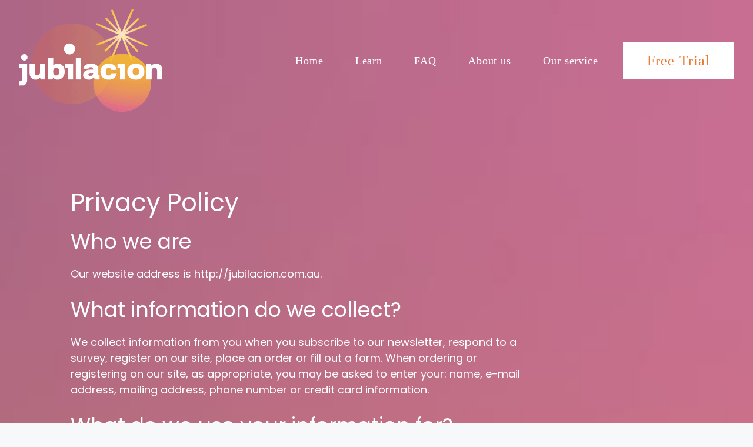

--- FILE ---
content_type: text/html; charset=UTF-8
request_url: https://jubilacion.com.au/privacy-policy/
body_size: 34201
content:
<!DOCTYPE html><html lang="en-AU"><head><meta charset="UTF-8"> <style type="text/css"></style><meta name='robots' content='index, follow, max-image-preview:large, max-snippet:-1, max-video-preview:-1' /><meta name="viewport" content="width=device-width, initial-scale=1"><link media="all" href="https://jubilacion.com.au/wp-content/cache/autoptimize/css/autoptimize_75869c1a371e4a2b2e1459efd1febc72.css" rel="stylesheet"><title>Privacy Policy - Jubilacion</title><link rel="canonical" href="https://jubilacion.com.au/privacy-policy/" /><meta property="og:locale" content="en_US" /><meta property="og:type" content="article" /><meta property="og:title" content="Privacy Policy - Jubilacion" /><meta property="og:url" content="https://jubilacion.com.au/privacy-policy/" /><meta property="og:site_name" content="Jubilacion" /><meta property="article:publisher" content="https://www.facebook.com/Jubilacion-109289441537227" /><meta property="article:modified_time" content="2021-12-02T01:08:44+00:00" /><meta name="twitter:card" content="summary_large_image" /><meta name="twitter:label1" content="Est. reading time" /><meta name="twitter:data1" content="5 minutes" /> <script type="application/ld+json" class="yoast-schema-graph">{"@context":"https://schema.org","@graph":[{"@type":"WebPage","@id":"https://jubilacion.com.au/privacy-policy/","url":"https://jubilacion.com.au/privacy-policy/","name":"Privacy Policy - Jubilacion","isPartOf":{"@id":"https://jubilacion.com.au/#website"},"datePublished":"2021-10-14T00:14:42+00:00","dateModified":"2021-12-02T01:08:44+00:00","breadcrumb":{"@id":"https://jubilacion.com.au/privacy-policy/#breadcrumb"},"inLanguage":"en-AU","potentialAction":[{"@type":"ReadAction","target":["https://jubilacion.com.au/privacy-policy/"]}]},{"@type":"BreadcrumbList","@id":"https://jubilacion.com.au/privacy-policy/#breadcrumb","itemListElement":[{"@type":"ListItem","position":1,"name":"Home","item":"https://jubilacion.com.au/"},{"@type":"ListItem","position":2,"name":"Privacy Policy"}]},{"@type":"WebSite","@id":"https://jubilacion.com.au/#website","url":"https://jubilacion.com.au/","name":"Jubilacion","description":"Live today, confident you have enough money for your tomorrow","publisher":{"@id":"https://jubilacion.com.au/#organization"},"potentialAction":[{"@type":"SearchAction","target":{"@type":"EntryPoint","urlTemplate":"https://jubilacion.com.au/?s={search_term_string}"},"query-input":{"@type":"PropertyValueSpecification","valueRequired":true,"valueName":"search_term_string"}}],"inLanguage":"en-AU"},{"@type":"Organization","@id":"https://jubilacion.com.au/#organization","name":"Jubilacion","url":"https://jubilacion.com.au/","logo":{"@type":"ImageObject","inLanguage":"en-AU","@id":"https://jubilacion.com.au/#/schema/logo/image/","url":"https://jubilacion.com.au/wp-content/uploads/2021/10/jubilacion-lightbg-rgb.svg","contentUrl":"https://jubilacion.com.au/wp-content/uploads/2021/10/jubilacion-lightbg-rgb.svg","width":1,"height":1,"caption":"Jubilacion"},"image":{"@id":"https://jubilacion.com.au/#/schema/logo/image/"},"sameAs":["https://www.facebook.com/Jubilacion-109289441537227","https://www.linkedin.com/company/myjubilacion/"]}]}</script> <link rel='dns-prefetch' href='//use.fontawesome.com' /><style id='wp-img-auto-sizes-contain-inline-css'>img:is([sizes=auto i],[sizes^="auto," i]){contain-intrinsic-size:3000px 1500px}
/*# sourceURL=wp-img-auto-sizes-contain-inline-css */</style><style id='wp-block-library-inline-css'>:root{--wp-block-synced-color:#7a00df;--wp-block-synced-color--rgb:122,0,223;--wp-bound-block-color:var(--wp-block-synced-color);--wp-editor-canvas-background:#ddd;--wp-admin-theme-color:#007cba;--wp-admin-theme-color--rgb:0,124,186;--wp-admin-theme-color-darker-10:#006ba1;--wp-admin-theme-color-darker-10--rgb:0,107,160.5;--wp-admin-theme-color-darker-20:#005a87;--wp-admin-theme-color-darker-20--rgb:0,90,135;--wp-admin-border-width-focus:2px}@media (min-resolution:192dpi){:root{--wp-admin-border-width-focus:1.5px}}.wp-element-button{cursor:pointer}:root .has-very-light-gray-background-color{background-color:#eee}:root .has-very-dark-gray-background-color{background-color:#313131}:root .has-very-light-gray-color{color:#eee}:root .has-very-dark-gray-color{color:#313131}:root .has-vivid-green-cyan-to-vivid-cyan-blue-gradient-background{background:linear-gradient(135deg,#00d084,#0693e3)}:root .has-purple-crush-gradient-background{background:linear-gradient(135deg,#34e2e4,#4721fb 50%,#ab1dfe)}:root .has-hazy-dawn-gradient-background{background:linear-gradient(135deg,#faaca8,#dad0ec)}:root .has-subdued-olive-gradient-background{background:linear-gradient(135deg,#fafae1,#67a671)}:root .has-atomic-cream-gradient-background{background:linear-gradient(135deg,#fdd79a,#004a59)}:root .has-nightshade-gradient-background{background:linear-gradient(135deg,#330968,#31cdcf)}:root .has-midnight-gradient-background{background:linear-gradient(135deg,#020381,#2874fc)}:root{--wp--preset--font-size--normal:16px;--wp--preset--font-size--huge:42px}.has-regular-font-size{font-size:1em}.has-larger-font-size{font-size:2.625em}.has-normal-font-size{font-size:var(--wp--preset--font-size--normal)}.has-huge-font-size{font-size:var(--wp--preset--font-size--huge)}.has-text-align-center{text-align:center}.has-text-align-left{text-align:left}.has-text-align-right{text-align:right}.has-fit-text{white-space:nowrap!important}#end-resizable-editor-section{display:none}.aligncenter{clear:both}.items-justified-left{justify-content:flex-start}.items-justified-center{justify-content:center}.items-justified-right{justify-content:flex-end}.items-justified-space-between{justify-content:space-between}.screen-reader-text{border:0;clip-path:inset(50%);height:1px;margin:-1px;overflow:hidden;padding:0;position:absolute;width:1px;word-wrap:normal!important}.screen-reader-text:focus{background-color:#ddd;clip-path:none;color:#444;display:block;font-size:1em;height:auto;left:5px;line-height:normal;padding:15px 23px 14px;text-decoration:none;top:5px;width:auto;z-index:100000}html :where(.has-border-color){border-style:solid}html :where([style*=border-top-color]){border-top-style:solid}html :where([style*=border-right-color]){border-right-style:solid}html :where([style*=border-bottom-color]){border-bottom-style:solid}html :where([style*=border-left-color]){border-left-style:solid}html :where([style*=border-width]){border-style:solid}html :where([style*=border-top-width]){border-top-style:solid}html :where([style*=border-right-width]){border-right-style:solid}html :where([style*=border-bottom-width]){border-bottom-style:solid}html :where([style*=border-left-width]){border-left-style:solid}html :where(img[class*=wp-image-]){height:auto;max-width:100%}:where(figure){margin:0 0 1em}html :where(.is-position-sticky){--wp-admin--admin-bar--position-offset:var(--wp-admin--admin-bar--height,0px)}@media screen and (max-width:600px){html :where(.is-position-sticky){--wp-admin--admin-bar--position-offset:0px}}

/*# sourceURL=wp-block-library-inline-css */</style><style id='wp-block-heading-inline-css'>h1:where(.wp-block-heading).has-background,h2:where(.wp-block-heading).has-background,h3:where(.wp-block-heading).has-background,h4:where(.wp-block-heading).has-background,h5:where(.wp-block-heading).has-background,h6:where(.wp-block-heading).has-background{padding:1.25em 2.375em}h1.has-text-align-left[style*=writing-mode]:where([style*=vertical-lr]),h1.has-text-align-right[style*=writing-mode]:where([style*=vertical-rl]),h2.has-text-align-left[style*=writing-mode]:where([style*=vertical-lr]),h2.has-text-align-right[style*=writing-mode]:where([style*=vertical-rl]),h3.has-text-align-left[style*=writing-mode]:where([style*=vertical-lr]),h3.has-text-align-right[style*=writing-mode]:where([style*=vertical-rl]),h4.has-text-align-left[style*=writing-mode]:where([style*=vertical-lr]),h4.has-text-align-right[style*=writing-mode]:where([style*=vertical-rl]),h5.has-text-align-left[style*=writing-mode]:where([style*=vertical-lr]),h5.has-text-align-right[style*=writing-mode]:where([style*=vertical-rl]),h6.has-text-align-left[style*=writing-mode]:where([style*=vertical-lr]),h6.has-text-align-right[style*=writing-mode]:where([style*=vertical-rl]){rotate:180deg}
/*# sourceURL=https://jubilacion.com.au/wp-includes/blocks/heading/style.min.css */</style><style id='wp-block-image-inline-css'>.wp-block-image>a,.wp-block-image>figure>a{display:inline-block}.wp-block-image img{box-sizing:border-box;height:auto;max-width:100%;vertical-align:bottom}@media not (prefers-reduced-motion){.wp-block-image img.hide{visibility:hidden}.wp-block-image img.show{animation:show-content-image .4s}}.wp-block-image[style*=border-radius] img,.wp-block-image[style*=border-radius]>a{border-radius:inherit}.wp-block-image.has-custom-border img{box-sizing:border-box}.wp-block-image.aligncenter{text-align:center}.wp-block-image.alignfull>a,.wp-block-image.alignwide>a{width:100%}.wp-block-image.alignfull img,.wp-block-image.alignwide img{height:auto;width:100%}.wp-block-image .aligncenter,.wp-block-image .alignleft,.wp-block-image .alignright,.wp-block-image.aligncenter,.wp-block-image.alignleft,.wp-block-image.alignright{display:table}.wp-block-image .aligncenter>figcaption,.wp-block-image .alignleft>figcaption,.wp-block-image .alignright>figcaption,.wp-block-image.aligncenter>figcaption,.wp-block-image.alignleft>figcaption,.wp-block-image.alignright>figcaption{caption-side:bottom;display:table-caption}.wp-block-image .alignleft{float:left;margin:.5em 1em .5em 0}.wp-block-image .alignright{float:right;margin:.5em 0 .5em 1em}.wp-block-image .aligncenter{margin-left:auto;margin-right:auto}.wp-block-image :where(figcaption){margin-bottom:1em;margin-top:.5em}.wp-block-image.is-style-circle-mask img{border-radius:9999px}@supports ((-webkit-mask-image:none) or (mask-image:none)) or (-webkit-mask-image:none){.wp-block-image.is-style-circle-mask img{border-radius:0;-webkit-mask-image:url('data:image/svg+xml;utf8,<svg viewBox="0 0 100 100" xmlns="http://www.w3.org/2000/svg"><circle cx="50" cy="50" r="50"/></svg>');mask-image:url('data:image/svg+xml;utf8,<svg viewBox="0 0 100 100" xmlns="http://www.w3.org/2000/svg"><circle cx="50" cy="50" r="50"/></svg>');mask-mode:alpha;-webkit-mask-position:center;mask-position:center;-webkit-mask-repeat:no-repeat;mask-repeat:no-repeat;-webkit-mask-size:contain;mask-size:contain}}:root :where(.wp-block-image.is-style-rounded img,.wp-block-image .is-style-rounded img){border-radius:9999px}.wp-block-image figure{margin:0}.wp-lightbox-container{display:flex;flex-direction:column;position:relative}.wp-lightbox-container img{cursor:zoom-in}.wp-lightbox-container img:hover+button{opacity:1}.wp-lightbox-container button{align-items:center;backdrop-filter:blur(16px) saturate(180%);background-color:#5a5a5a40;border:none;border-radius:4px;cursor:zoom-in;display:flex;height:20px;justify-content:center;opacity:0;padding:0;position:absolute;right:16px;text-align:center;top:16px;width:20px;z-index:100}@media not (prefers-reduced-motion){.wp-lightbox-container button{transition:opacity .2s ease}}.wp-lightbox-container button:focus-visible{outline:3px auto #5a5a5a40;outline:3px auto -webkit-focus-ring-color;outline-offset:3px}.wp-lightbox-container button:hover{cursor:pointer;opacity:1}.wp-lightbox-container button:focus{opacity:1}.wp-lightbox-container button:focus,.wp-lightbox-container button:hover,.wp-lightbox-container button:not(:hover):not(:active):not(.has-background){background-color:#5a5a5a40;border:none}.wp-lightbox-overlay{box-sizing:border-box;cursor:zoom-out;height:100vh;left:0;overflow:hidden;position:fixed;top:0;visibility:hidden;width:100%;z-index:100000}.wp-lightbox-overlay .close-button{align-items:center;cursor:pointer;display:flex;justify-content:center;min-height:40px;min-width:40px;padding:0;position:absolute;right:calc(env(safe-area-inset-right) + 16px);top:calc(env(safe-area-inset-top) + 16px);z-index:5000000}.wp-lightbox-overlay .close-button:focus,.wp-lightbox-overlay .close-button:hover,.wp-lightbox-overlay .close-button:not(:hover):not(:active):not(.has-background){background:none;border:none}.wp-lightbox-overlay .lightbox-image-container{height:var(--wp--lightbox-container-height);left:50%;overflow:hidden;position:absolute;top:50%;transform:translate(-50%,-50%);transform-origin:top left;width:var(--wp--lightbox-container-width);z-index:9999999999}.wp-lightbox-overlay .wp-block-image{align-items:center;box-sizing:border-box;display:flex;height:100%;justify-content:center;margin:0;position:relative;transform-origin:0 0;width:100%;z-index:3000000}.wp-lightbox-overlay .wp-block-image img{height:var(--wp--lightbox-image-height);min-height:var(--wp--lightbox-image-height);min-width:var(--wp--lightbox-image-width);width:var(--wp--lightbox-image-width)}.wp-lightbox-overlay .wp-block-image figcaption{display:none}.wp-lightbox-overlay button{background:none;border:none}.wp-lightbox-overlay .scrim{background-color:#fff;height:100%;opacity:.9;position:absolute;width:100%;z-index:2000000}.wp-lightbox-overlay.active{visibility:visible}@media not (prefers-reduced-motion){.wp-lightbox-overlay.active{animation:turn-on-visibility .25s both}.wp-lightbox-overlay.active img{animation:turn-on-visibility .35s both}.wp-lightbox-overlay.show-closing-animation:not(.active){animation:turn-off-visibility .35s both}.wp-lightbox-overlay.show-closing-animation:not(.active) img{animation:turn-off-visibility .25s both}.wp-lightbox-overlay.zoom.active{animation:none;opacity:1;visibility:visible}.wp-lightbox-overlay.zoom.active .lightbox-image-container{animation:lightbox-zoom-in .4s}.wp-lightbox-overlay.zoom.active .lightbox-image-container img{animation:none}.wp-lightbox-overlay.zoom.active .scrim{animation:turn-on-visibility .4s forwards}.wp-lightbox-overlay.zoom.show-closing-animation:not(.active){animation:none}.wp-lightbox-overlay.zoom.show-closing-animation:not(.active) .lightbox-image-container{animation:lightbox-zoom-out .4s}.wp-lightbox-overlay.zoom.show-closing-animation:not(.active) .lightbox-image-container img{animation:none}.wp-lightbox-overlay.zoom.show-closing-animation:not(.active) .scrim{animation:turn-off-visibility .4s forwards}}@keyframes show-content-image{0%{visibility:hidden}99%{visibility:hidden}to{visibility:visible}}@keyframes turn-on-visibility{0%{opacity:0}to{opacity:1}}@keyframes turn-off-visibility{0%{opacity:1;visibility:visible}99%{opacity:0;visibility:visible}to{opacity:0;visibility:hidden}}@keyframes lightbox-zoom-in{0%{transform:translate(calc((-100vw + var(--wp--lightbox-scrollbar-width))/2 + var(--wp--lightbox-initial-left-position)),calc(-50vh + var(--wp--lightbox-initial-top-position))) scale(var(--wp--lightbox-scale))}to{transform:translate(-50%,-50%) scale(1)}}@keyframes lightbox-zoom-out{0%{transform:translate(-50%,-50%) scale(1);visibility:visible}99%{visibility:visible}to{transform:translate(calc((-100vw + var(--wp--lightbox-scrollbar-width))/2 + var(--wp--lightbox-initial-left-position)),calc(-50vh + var(--wp--lightbox-initial-top-position))) scale(var(--wp--lightbox-scale));visibility:hidden}}
/*# sourceURL=https://jubilacion.com.au/wp-includes/blocks/image/style.min.css */</style><style id='wp-block-paragraph-inline-css'>.is-small-text{font-size:.875em}.is-regular-text{font-size:1em}.is-large-text{font-size:2.25em}.is-larger-text{font-size:3em}.has-drop-cap:not(:focus):first-letter{float:left;font-size:8.4em;font-style:normal;font-weight:100;line-height:.68;margin:.05em .1em 0 0;text-transform:uppercase}body.rtl .has-drop-cap:not(:focus):first-letter{float:none;margin-left:.1em}p.has-drop-cap.has-background{overflow:hidden}:root :where(p.has-background){padding:1.25em 2.375em}:where(p.has-text-color:not(.has-link-color)) a{color:inherit}p.has-text-align-left[style*="writing-mode:vertical-lr"],p.has-text-align-right[style*="writing-mode:vertical-rl"]{rotate:180deg}
/*# sourceURL=https://jubilacion.com.au/wp-includes/blocks/paragraph/style.min.css */</style><style id='wp-block-separator-inline-css'>@charset "UTF-8";.wp-block-separator{border:none;border-top:2px solid}:root :where(.wp-block-separator.is-style-dots){height:auto;line-height:1;text-align:center}:root :where(.wp-block-separator.is-style-dots):before{color:currentColor;content:"···";font-family:serif;font-size:1.5em;letter-spacing:2em;padding-left:2em}.wp-block-separator.is-style-dots{background:none!important;border:none!important}
/*# sourceURL=https://jubilacion.com.au/wp-includes/blocks/separator/style.min.css */</style><style id='wp-block-social-links-inline-css'>.wp-block-social-links{background:none;box-sizing:border-box;margin-left:0;padding-left:0;padding-right:0;text-indent:0}.wp-block-social-links .wp-social-link a,.wp-block-social-links .wp-social-link a:hover{border-bottom:0;box-shadow:none;text-decoration:none}.wp-block-social-links .wp-social-link svg{height:1em;width:1em}.wp-block-social-links .wp-social-link span:not(.screen-reader-text){font-size:.65em;margin-left:.5em;margin-right:.5em}.wp-block-social-links.has-small-icon-size{font-size:16px}.wp-block-social-links,.wp-block-social-links.has-normal-icon-size{font-size:24px}.wp-block-social-links.has-large-icon-size{font-size:36px}.wp-block-social-links.has-huge-icon-size{font-size:48px}.wp-block-social-links.aligncenter{display:flex;justify-content:center}.wp-block-social-links.alignright{justify-content:flex-end}.wp-block-social-link{border-radius:9999px;display:block}@media not (prefers-reduced-motion){.wp-block-social-link{transition:transform .1s ease}}.wp-block-social-link{height:auto}.wp-block-social-link a{align-items:center;display:flex;line-height:0}.wp-block-social-link:hover{transform:scale(1.1)}.wp-block-social-links .wp-block-social-link.wp-social-link{display:inline-block;margin:0;padding:0}.wp-block-social-links .wp-block-social-link.wp-social-link .wp-block-social-link-anchor,.wp-block-social-links .wp-block-social-link.wp-social-link .wp-block-social-link-anchor svg,.wp-block-social-links .wp-block-social-link.wp-social-link .wp-block-social-link-anchor:active,.wp-block-social-links .wp-block-social-link.wp-social-link .wp-block-social-link-anchor:hover,.wp-block-social-links .wp-block-social-link.wp-social-link .wp-block-social-link-anchor:visited{color:currentColor;fill:currentColor}:where(.wp-block-social-links:not(.is-style-logos-only)) .wp-social-link{background-color:#f0f0f0;color:#444}:where(.wp-block-social-links:not(.is-style-logos-only)) .wp-social-link-amazon{background-color:#f90;color:#fff}:where(.wp-block-social-links:not(.is-style-logos-only)) .wp-social-link-bandcamp{background-color:#1ea0c3;color:#fff}:where(.wp-block-social-links:not(.is-style-logos-only)) .wp-social-link-behance{background-color:#0757fe;color:#fff}:where(.wp-block-social-links:not(.is-style-logos-only)) .wp-social-link-bluesky{background-color:#0a7aff;color:#fff}:where(.wp-block-social-links:not(.is-style-logos-only)) .wp-social-link-codepen{background-color:#1e1f26;color:#fff}:where(.wp-block-social-links:not(.is-style-logos-only)) .wp-social-link-deviantart{background-color:#02e49b;color:#fff}:where(.wp-block-social-links:not(.is-style-logos-only)) .wp-social-link-discord{background-color:#5865f2;color:#fff}:where(.wp-block-social-links:not(.is-style-logos-only)) .wp-social-link-dribbble{background-color:#e94c89;color:#fff}:where(.wp-block-social-links:not(.is-style-logos-only)) .wp-social-link-dropbox{background-color:#4280ff;color:#fff}:where(.wp-block-social-links:not(.is-style-logos-only)) .wp-social-link-etsy{background-color:#f45800;color:#fff}:where(.wp-block-social-links:not(.is-style-logos-only)) .wp-social-link-facebook{background-color:#0866ff;color:#fff}:where(.wp-block-social-links:not(.is-style-logos-only)) .wp-social-link-fivehundredpx{background-color:#000;color:#fff}:where(.wp-block-social-links:not(.is-style-logos-only)) .wp-social-link-flickr{background-color:#0461dd;color:#fff}:where(.wp-block-social-links:not(.is-style-logos-only)) .wp-social-link-foursquare{background-color:#e65678;color:#fff}:where(.wp-block-social-links:not(.is-style-logos-only)) .wp-social-link-github{background-color:#24292d;color:#fff}:where(.wp-block-social-links:not(.is-style-logos-only)) .wp-social-link-goodreads{background-color:#eceadd;color:#382110}:where(.wp-block-social-links:not(.is-style-logos-only)) .wp-social-link-google{background-color:#ea4434;color:#fff}:where(.wp-block-social-links:not(.is-style-logos-only)) .wp-social-link-gravatar{background-color:#1d4fc4;color:#fff}:where(.wp-block-social-links:not(.is-style-logos-only)) .wp-social-link-instagram{background-color:#f00075;color:#fff}:where(.wp-block-social-links:not(.is-style-logos-only)) .wp-social-link-lastfm{background-color:#e21b24;color:#fff}:where(.wp-block-social-links:not(.is-style-logos-only)) .wp-social-link-linkedin{background-color:#0d66c2;color:#fff}:where(.wp-block-social-links:not(.is-style-logos-only)) .wp-social-link-mastodon{background-color:#3288d4;color:#fff}:where(.wp-block-social-links:not(.is-style-logos-only)) .wp-social-link-medium{background-color:#000;color:#fff}:where(.wp-block-social-links:not(.is-style-logos-only)) .wp-social-link-meetup{background-color:#f6405f;color:#fff}:where(.wp-block-social-links:not(.is-style-logos-only)) .wp-social-link-patreon{background-color:#000;color:#fff}:where(.wp-block-social-links:not(.is-style-logos-only)) .wp-social-link-pinterest{background-color:#e60122;color:#fff}:where(.wp-block-social-links:not(.is-style-logos-only)) .wp-social-link-pocket{background-color:#ef4155;color:#fff}:where(.wp-block-social-links:not(.is-style-logos-only)) .wp-social-link-reddit{background-color:#ff4500;color:#fff}:where(.wp-block-social-links:not(.is-style-logos-only)) .wp-social-link-skype{background-color:#0478d7;color:#fff}:where(.wp-block-social-links:not(.is-style-logos-only)) .wp-social-link-snapchat{background-color:#fefc00;color:#fff;stroke:#000}:where(.wp-block-social-links:not(.is-style-logos-only)) .wp-social-link-soundcloud{background-color:#ff5600;color:#fff}:where(.wp-block-social-links:not(.is-style-logos-only)) .wp-social-link-spotify{background-color:#1bd760;color:#fff}:where(.wp-block-social-links:not(.is-style-logos-only)) .wp-social-link-telegram{background-color:#2aabee;color:#fff}:where(.wp-block-social-links:not(.is-style-logos-only)) .wp-social-link-threads{background-color:#000;color:#fff}:where(.wp-block-social-links:not(.is-style-logos-only)) .wp-social-link-tiktok{background-color:#000;color:#fff}:where(.wp-block-social-links:not(.is-style-logos-only)) .wp-social-link-tumblr{background-color:#011835;color:#fff}:where(.wp-block-social-links:not(.is-style-logos-only)) .wp-social-link-twitch{background-color:#6440a4;color:#fff}:where(.wp-block-social-links:not(.is-style-logos-only)) .wp-social-link-twitter{background-color:#1da1f2;color:#fff}:where(.wp-block-social-links:not(.is-style-logos-only)) .wp-social-link-vimeo{background-color:#1eb7ea;color:#fff}:where(.wp-block-social-links:not(.is-style-logos-only)) .wp-social-link-vk{background-color:#4680c2;color:#fff}:where(.wp-block-social-links:not(.is-style-logos-only)) .wp-social-link-wordpress{background-color:#3499cd;color:#fff}:where(.wp-block-social-links:not(.is-style-logos-only)) .wp-social-link-whatsapp{background-color:#25d366;color:#fff}:where(.wp-block-social-links:not(.is-style-logos-only)) .wp-social-link-x{background-color:#000;color:#fff}:where(.wp-block-social-links:not(.is-style-logos-only)) .wp-social-link-yelp{background-color:#d32422;color:#fff}:where(.wp-block-social-links:not(.is-style-logos-only)) .wp-social-link-youtube{background-color:red;color:#fff}:where(.wp-block-social-links.is-style-logos-only) .wp-social-link{background:none}:where(.wp-block-social-links.is-style-logos-only) .wp-social-link svg{height:1.25em;width:1.25em}:where(.wp-block-social-links.is-style-logos-only) .wp-social-link-amazon{color:#f90}:where(.wp-block-social-links.is-style-logos-only) .wp-social-link-bandcamp{color:#1ea0c3}:where(.wp-block-social-links.is-style-logos-only) .wp-social-link-behance{color:#0757fe}:where(.wp-block-social-links.is-style-logos-only) .wp-social-link-bluesky{color:#0a7aff}:where(.wp-block-social-links.is-style-logos-only) .wp-social-link-codepen{color:#1e1f26}:where(.wp-block-social-links.is-style-logos-only) .wp-social-link-deviantart{color:#02e49b}:where(.wp-block-social-links.is-style-logos-only) .wp-social-link-discord{color:#5865f2}:where(.wp-block-social-links.is-style-logos-only) .wp-social-link-dribbble{color:#e94c89}:where(.wp-block-social-links.is-style-logos-only) .wp-social-link-dropbox{color:#4280ff}:where(.wp-block-social-links.is-style-logos-only) .wp-social-link-etsy{color:#f45800}:where(.wp-block-social-links.is-style-logos-only) .wp-social-link-facebook{color:#0866ff}:where(.wp-block-social-links.is-style-logos-only) .wp-social-link-fivehundredpx{color:#000}:where(.wp-block-social-links.is-style-logos-only) .wp-social-link-flickr{color:#0461dd}:where(.wp-block-social-links.is-style-logos-only) .wp-social-link-foursquare{color:#e65678}:where(.wp-block-social-links.is-style-logos-only) .wp-social-link-github{color:#24292d}:where(.wp-block-social-links.is-style-logos-only) .wp-social-link-goodreads{color:#382110}:where(.wp-block-social-links.is-style-logos-only) .wp-social-link-google{color:#ea4434}:where(.wp-block-social-links.is-style-logos-only) .wp-social-link-gravatar{color:#1d4fc4}:where(.wp-block-social-links.is-style-logos-only) .wp-social-link-instagram{color:#f00075}:where(.wp-block-social-links.is-style-logos-only) .wp-social-link-lastfm{color:#e21b24}:where(.wp-block-social-links.is-style-logos-only) .wp-social-link-linkedin{color:#0d66c2}:where(.wp-block-social-links.is-style-logos-only) .wp-social-link-mastodon{color:#3288d4}:where(.wp-block-social-links.is-style-logos-only) .wp-social-link-medium{color:#000}:where(.wp-block-social-links.is-style-logos-only) .wp-social-link-meetup{color:#f6405f}:where(.wp-block-social-links.is-style-logos-only) .wp-social-link-patreon{color:#000}:where(.wp-block-social-links.is-style-logos-only) .wp-social-link-pinterest{color:#e60122}:where(.wp-block-social-links.is-style-logos-only) .wp-social-link-pocket{color:#ef4155}:where(.wp-block-social-links.is-style-logos-only) .wp-social-link-reddit{color:#ff4500}:where(.wp-block-social-links.is-style-logos-only) .wp-social-link-skype{color:#0478d7}:where(.wp-block-social-links.is-style-logos-only) .wp-social-link-snapchat{color:#fff;stroke:#000}:where(.wp-block-social-links.is-style-logos-only) .wp-social-link-soundcloud{color:#ff5600}:where(.wp-block-social-links.is-style-logos-only) .wp-social-link-spotify{color:#1bd760}:where(.wp-block-social-links.is-style-logos-only) .wp-social-link-telegram{color:#2aabee}:where(.wp-block-social-links.is-style-logos-only) .wp-social-link-threads{color:#000}:where(.wp-block-social-links.is-style-logos-only) .wp-social-link-tiktok{color:#000}:where(.wp-block-social-links.is-style-logos-only) .wp-social-link-tumblr{color:#011835}:where(.wp-block-social-links.is-style-logos-only) .wp-social-link-twitch{color:#6440a4}:where(.wp-block-social-links.is-style-logos-only) .wp-social-link-twitter{color:#1da1f2}:where(.wp-block-social-links.is-style-logos-only) .wp-social-link-vimeo{color:#1eb7ea}:where(.wp-block-social-links.is-style-logos-only) .wp-social-link-vk{color:#4680c2}:where(.wp-block-social-links.is-style-logos-only) .wp-social-link-whatsapp{color:#25d366}:where(.wp-block-social-links.is-style-logos-only) .wp-social-link-wordpress{color:#3499cd}:where(.wp-block-social-links.is-style-logos-only) .wp-social-link-x{color:#000}:where(.wp-block-social-links.is-style-logos-only) .wp-social-link-yelp{color:#d32422}:where(.wp-block-social-links.is-style-logos-only) .wp-social-link-youtube{color:red}.wp-block-social-links.is-style-pill-shape .wp-social-link{width:auto}:root :where(.wp-block-social-links .wp-social-link a){padding:.25em}:root :where(.wp-block-social-links.is-style-logos-only .wp-social-link a){padding:0}:root :where(.wp-block-social-links.is-style-pill-shape .wp-social-link a){padding-left:.6666666667em;padding-right:.6666666667em}.wp-block-social-links:not(.has-icon-color):not(.has-icon-background-color) .wp-social-link-snapchat .wp-block-social-link-label{color:#000}
/*# sourceURL=https://jubilacion.com.au/wp-includes/blocks/social-links/style.min.css */</style><style id='global-styles-inline-css'>:root{--wp--preset--aspect-ratio--square: 1;--wp--preset--aspect-ratio--4-3: 4/3;--wp--preset--aspect-ratio--3-4: 3/4;--wp--preset--aspect-ratio--3-2: 3/2;--wp--preset--aspect-ratio--2-3: 2/3;--wp--preset--aspect-ratio--16-9: 16/9;--wp--preset--aspect-ratio--9-16: 9/16;--wp--preset--color--black: #000000;--wp--preset--color--cyan-bluish-gray: #abb8c3;--wp--preset--color--white: #ffffff;--wp--preset--color--pale-pink: #f78da7;--wp--preset--color--vivid-red: #cf2e2e;--wp--preset--color--luminous-vivid-orange: #ff6900;--wp--preset--color--luminous-vivid-amber: #fcb900;--wp--preset--color--light-green-cyan: #7bdcb5;--wp--preset--color--vivid-green-cyan: #00d084;--wp--preset--color--pale-cyan-blue: #8ed1fc;--wp--preset--color--vivid-cyan-blue: #0693e3;--wp--preset--color--vivid-purple: #9b51e0;--wp--preset--color--contrast: var(--contrast);--wp--preset--color--contrast-2: var(--contrast-2);--wp--preset--color--contrast-3: var(--contrast-3);--wp--preset--color--base: var(--base);--wp--preset--color--base-2: var(--base-2);--wp--preset--color--base-3: var(--base-3);--wp--preset--color--accent: var(--accent);--wp--preset--gradient--vivid-cyan-blue-to-vivid-purple: linear-gradient(135deg,rgb(6,147,227) 0%,rgb(155,81,224) 100%);--wp--preset--gradient--light-green-cyan-to-vivid-green-cyan: linear-gradient(135deg,rgb(122,220,180) 0%,rgb(0,208,130) 100%);--wp--preset--gradient--luminous-vivid-amber-to-luminous-vivid-orange: linear-gradient(135deg,rgb(252,185,0) 0%,rgb(255,105,0) 100%);--wp--preset--gradient--luminous-vivid-orange-to-vivid-red: linear-gradient(135deg,rgb(255,105,0) 0%,rgb(207,46,46) 100%);--wp--preset--gradient--very-light-gray-to-cyan-bluish-gray: linear-gradient(135deg,rgb(238,238,238) 0%,rgb(169,184,195) 100%);--wp--preset--gradient--cool-to-warm-spectrum: linear-gradient(135deg,rgb(74,234,220) 0%,rgb(151,120,209) 20%,rgb(207,42,186) 40%,rgb(238,44,130) 60%,rgb(251,105,98) 80%,rgb(254,248,76) 100%);--wp--preset--gradient--blush-light-purple: linear-gradient(135deg,rgb(255,206,236) 0%,rgb(152,150,240) 100%);--wp--preset--gradient--blush-bordeaux: linear-gradient(135deg,rgb(254,205,165) 0%,rgb(254,45,45) 50%,rgb(107,0,62) 100%);--wp--preset--gradient--luminous-dusk: linear-gradient(135deg,rgb(255,203,112) 0%,rgb(199,81,192) 50%,rgb(65,88,208) 100%);--wp--preset--gradient--pale-ocean: linear-gradient(135deg,rgb(255,245,203) 0%,rgb(182,227,212) 50%,rgb(51,167,181) 100%);--wp--preset--gradient--electric-grass: linear-gradient(135deg,rgb(202,248,128) 0%,rgb(113,206,126) 100%);--wp--preset--gradient--midnight: linear-gradient(135deg,rgb(2,3,129) 0%,rgb(40,116,252) 100%);--wp--preset--font-size--small: 13px;--wp--preset--font-size--medium: 20px;--wp--preset--font-size--large: 36px;--wp--preset--font-size--x-large: 42px;--wp--preset--spacing--20: 0.44rem;--wp--preset--spacing--30: 0.67rem;--wp--preset--spacing--40: 1rem;--wp--preset--spacing--50: 1.5rem;--wp--preset--spacing--60: 2.25rem;--wp--preset--spacing--70: 3.38rem;--wp--preset--spacing--80: 5.06rem;--wp--preset--shadow--natural: 6px 6px 9px rgba(0, 0, 0, 0.2);--wp--preset--shadow--deep: 12px 12px 50px rgba(0, 0, 0, 0.4);--wp--preset--shadow--sharp: 6px 6px 0px rgba(0, 0, 0, 0.2);--wp--preset--shadow--outlined: 6px 6px 0px -3px rgb(255, 255, 255), 6px 6px rgb(0, 0, 0);--wp--preset--shadow--crisp: 6px 6px 0px rgb(0, 0, 0);}:where(.is-layout-flex){gap: 0.5em;}:where(.is-layout-grid){gap: 0.5em;}body .is-layout-flex{display: flex;}.is-layout-flex{flex-wrap: wrap;align-items: center;}.is-layout-flex > :is(*, div){margin: 0;}body .is-layout-grid{display: grid;}.is-layout-grid > :is(*, div){margin: 0;}:where(.wp-block-columns.is-layout-flex){gap: 2em;}:where(.wp-block-columns.is-layout-grid){gap: 2em;}:where(.wp-block-post-template.is-layout-flex){gap: 1.25em;}:where(.wp-block-post-template.is-layout-grid){gap: 1.25em;}.has-black-color{color: var(--wp--preset--color--black) !important;}.has-cyan-bluish-gray-color{color: var(--wp--preset--color--cyan-bluish-gray) !important;}.has-white-color{color: var(--wp--preset--color--white) !important;}.has-pale-pink-color{color: var(--wp--preset--color--pale-pink) !important;}.has-vivid-red-color{color: var(--wp--preset--color--vivid-red) !important;}.has-luminous-vivid-orange-color{color: var(--wp--preset--color--luminous-vivid-orange) !important;}.has-luminous-vivid-amber-color{color: var(--wp--preset--color--luminous-vivid-amber) !important;}.has-light-green-cyan-color{color: var(--wp--preset--color--light-green-cyan) !important;}.has-vivid-green-cyan-color{color: var(--wp--preset--color--vivid-green-cyan) !important;}.has-pale-cyan-blue-color{color: var(--wp--preset--color--pale-cyan-blue) !important;}.has-vivid-cyan-blue-color{color: var(--wp--preset--color--vivid-cyan-blue) !important;}.has-vivid-purple-color{color: var(--wp--preset--color--vivid-purple) !important;}.has-black-background-color{background-color: var(--wp--preset--color--black) !important;}.has-cyan-bluish-gray-background-color{background-color: var(--wp--preset--color--cyan-bluish-gray) !important;}.has-white-background-color{background-color: var(--wp--preset--color--white) !important;}.has-pale-pink-background-color{background-color: var(--wp--preset--color--pale-pink) !important;}.has-vivid-red-background-color{background-color: var(--wp--preset--color--vivid-red) !important;}.has-luminous-vivid-orange-background-color{background-color: var(--wp--preset--color--luminous-vivid-orange) !important;}.has-luminous-vivid-amber-background-color{background-color: var(--wp--preset--color--luminous-vivid-amber) !important;}.has-light-green-cyan-background-color{background-color: var(--wp--preset--color--light-green-cyan) !important;}.has-vivid-green-cyan-background-color{background-color: var(--wp--preset--color--vivid-green-cyan) !important;}.has-pale-cyan-blue-background-color{background-color: var(--wp--preset--color--pale-cyan-blue) !important;}.has-vivid-cyan-blue-background-color{background-color: var(--wp--preset--color--vivid-cyan-blue) !important;}.has-vivid-purple-background-color{background-color: var(--wp--preset--color--vivid-purple) !important;}.has-black-border-color{border-color: var(--wp--preset--color--black) !important;}.has-cyan-bluish-gray-border-color{border-color: var(--wp--preset--color--cyan-bluish-gray) !important;}.has-white-border-color{border-color: var(--wp--preset--color--white) !important;}.has-pale-pink-border-color{border-color: var(--wp--preset--color--pale-pink) !important;}.has-vivid-red-border-color{border-color: var(--wp--preset--color--vivid-red) !important;}.has-luminous-vivid-orange-border-color{border-color: var(--wp--preset--color--luminous-vivid-orange) !important;}.has-luminous-vivid-amber-border-color{border-color: var(--wp--preset--color--luminous-vivid-amber) !important;}.has-light-green-cyan-border-color{border-color: var(--wp--preset--color--light-green-cyan) !important;}.has-vivid-green-cyan-border-color{border-color: var(--wp--preset--color--vivid-green-cyan) !important;}.has-pale-cyan-blue-border-color{border-color: var(--wp--preset--color--pale-cyan-blue) !important;}.has-vivid-cyan-blue-border-color{border-color: var(--wp--preset--color--vivid-cyan-blue) !important;}.has-vivid-purple-border-color{border-color: var(--wp--preset--color--vivid-purple) !important;}.has-vivid-cyan-blue-to-vivid-purple-gradient-background{background: var(--wp--preset--gradient--vivid-cyan-blue-to-vivid-purple) !important;}.has-light-green-cyan-to-vivid-green-cyan-gradient-background{background: var(--wp--preset--gradient--light-green-cyan-to-vivid-green-cyan) !important;}.has-luminous-vivid-amber-to-luminous-vivid-orange-gradient-background{background: var(--wp--preset--gradient--luminous-vivid-amber-to-luminous-vivid-orange) !important;}.has-luminous-vivid-orange-to-vivid-red-gradient-background{background: var(--wp--preset--gradient--luminous-vivid-orange-to-vivid-red) !important;}.has-very-light-gray-to-cyan-bluish-gray-gradient-background{background: var(--wp--preset--gradient--very-light-gray-to-cyan-bluish-gray) !important;}.has-cool-to-warm-spectrum-gradient-background{background: var(--wp--preset--gradient--cool-to-warm-spectrum) !important;}.has-blush-light-purple-gradient-background{background: var(--wp--preset--gradient--blush-light-purple) !important;}.has-blush-bordeaux-gradient-background{background: var(--wp--preset--gradient--blush-bordeaux) !important;}.has-luminous-dusk-gradient-background{background: var(--wp--preset--gradient--luminous-dusk) !important;}.has-pale-ocean-gradient-background{background: var(--wp--preset--gradient--pale-ocean) !important;}.has-electric-grass-gradient-background{background: var(--wp--preset--gradient--electric-grass) !important;}.has-midnight-gradient-background{background: var(--wp--preset--gradient--midnight) !important;}.has-small-font-size{font-size: var(--wp--preset--font-size--small) !important;}.has-medium-font-size{font-size: var(--wp--preset--font-size--medium) !important;}.has-large-font-size{font-size: var(--wp--preset--font-size--large) !important;}.has-x-large-font-size{font-size: var(--wp--preset--font-size--x-large) !important;}
/*# sourceURL=global-styles-inline-css */</style><style id='core-block-supports-inline-css'>.wp-elements-5065e59525e86162b7860212a7ed478d a:where(:not(.wp-element-button)){color:var(--wp--preset--color--base-3);}.wp-elements-713e91f107b3149cdee2ce4ce1e71388 a:where(:not(.wp-element-button)){color:var(--wp--preset--color--base-3);}
/*# sourceURL=core-block-supports-inline-css */</style><style id='classic-theme-styles-inline-css'>/*! This file is auto-generated */
.wp-block-button__link{color:#fff;background-color:#32373c;border-radius:9999px;box-shadow:none;text-decoration:none;padding:calc(.667em + 2px) calc(1.333em + 2px);font-size:1.125em}.wp-block-file__button{background:#32373c;color:#fff;text-decoration:none}
/*# sourceURL=/wp-includes/css/classic-themes.min.css */</style><style id='cf7-material-design-inline-css'>#cf7md-form .cf7md-item,
				#cf7md-form input,
				#cf7md-form label,
				#cf7md-form textarea,
				#cf7md-form p,
				#cf7md-form .mdc-select,
				#cf7md-form.cf7md-form + .wpcf7-response-output,
				#cf7md-form .wpcf7-not-valid-tip,
				#cf7md-form .cf7md-card-title,
				#cf7md-form .cf7md-card-subtitle,
				#cf7md-form .mdc-button,
				#cf7md-form .mdc-floating-label,
				#cf7md-form .mdc-text-field-helper-text,
				#cf7md-form .mdc-text-field__input,
				#cf7md-form .mdc-select__native-control,
				#cf7md-form .mdc-form-field { font-family: "Poppins Local"; }#cf7md-form.mdc-theme--dark .mdc-textfield--focused .mdc-textfield__label { color: #f5bb3a; }#cf7md-form.cf7md-theme--dark .mdc-text-field:not(.mdc-text-field--outlined):not(.mdc-text-field--textarea):not(.mdc-text-field--disabled) .mdc-line-ripple,
				#cf7md-form.cf7md-theme--dark .mdc-checkbox::before,
				#cf7md-form.cf7md-theme--dark .mdc-checkbox::after,
				#cf7md-form.cf7md-theme--dark .mdc-radio::before,
				#cf7md-form.cf7md-theme--dark .mdc-radio::after,
				#cf7md-form.cf7md-theme--dark .mdc-checkbox .mdc-checkbox__native-control:enabled:checked ~ .mdc-checkbox__background,
				#cf7md-form.cf7md-theme--dark .mdc-checkbox .mdc-checkbox__native-control:enabled:indeterminate ~ .mdc-checkbox__background,
				#cf7md-form.cf7md-theme--dark .mdc-switch.mdc-switch--checked .mdc-switch__track,
				#cf7md-form.cf7md-theme--dark .mdc-switch.mdc-switch--checked .mdc-switch__thumb,
				#cf7md-form.cf7md-theme--dark .mdc-switch.mdc-switch--checked .mdc-switch__thumb-underlay::before,
				#cf7md-form.cf7md-theme--dark .mdc-switch.mdc-switch--checked .mdc-switch__thumb-underlay::after,
				#cf7md-form.cf7md-theme--dark .mdc-switch.mdc-switch--checked .mdc-switch__thumb,
				#cf7md-form.cf7md-theme--dark .mdc-switch.mdc-switch--checked .mdc-switch__thumb-underlay::before,
				#cf7md-form.cf7md-theme--dark .mdc-switch.mdc-switch--checked .mdc-switch__thumb-underlay::after,
				#cf7md-form.cf7md-theme--dark .mdc-switch:not(.mdc-switch--checked) .mdc-switch__thumb-underlay::before,
				#cf7md-form.cf7md-theme--dark .mdc-switch:not(.mdc-switch--checked) .mdc-switch__thumb-underlay::after,
				#cf7md-form.cf7md-theme--dark .mdc-select:not(.mdc-select--outlined):not(.mdc-select--disabled).mdc-select--focused .mdc-line-ripple { background-color: #f5bb3a; }#cf7md-form.cf7md-theme--dark .mdc-text-field--textarea.mdc-text-field--focused:not(.mdc-text-field--disabled),
				#cf7md-form.cf7md-theme--dark .mdc-text-field--textarea.mdc-text-field--focused:not(.mdc-text-field--disabled) .mdc-text-field__input:focus,
				#cf7md-form.cf7md-theme--dark .mdc-checkbox .mdc-checkbox__native-control:enabled:checked ~ .mdc-checkbox__background,
				#cf7md-form.cf7md-theme--dark .mdc-checkbox .mdc-checkbox__native-control:enabled:indeterminate ~ .mdc-checkbox__background,
				#cf7md-form.cf7md-theme--dark .mdc-radio .mdc-radio__native-control:enabled:checked + .mdc-radio__background .mdc-radio__outer-circle,
				#cf7md-form.cf7md-theme--dark .mdc-radio .mdc-radio__native-control:enabled + .mdc-radio__background .mdc-radio__inner-circle,
				#cf7md-form.cf7md-theme--dark .mdc-switch.mdc-switch--checked .mdc-switch__track,
				#cf7md-form.cf7md-theme--dark .mdc-switch.mdc-switch--checked .mdc-switch__thumb,
				#cf7md-form.cf7md-theme--dark .mdc-switch.mdc-switch--checked .mdc-switch__thumb,
				#cf7md-form.cf7md-theme--dark .mdc-text-field--outlined:not(.mdc-text-field--disabled).mdc-text-field--focused .mdc-notched-outline__leading,
				#cf7md-form.cf7md-theme--dark .mdc-text-field--outlined:not(.mdc-text-field--disabled).mdc-text-field--focused .mdc-notched-outline__notch,
				#cf7md-form.cf7md-theme--dark .mdc-text-field--outlined:not(.mdc-text-field--disabled).mdc-text-field--focused .mdc-notched-outline__trailing,
				#cf7md-form.cf7md-theme--dark .mdc-select--outlined:not(.mdc-select--disabled).mdc-select--focused .mdc-notched-outline .mdc-notched-outline__leading,
				#cf7md-form.cf7md-theme--dark .mdc-select--outlined:not(.mdc-select--disabled).mdc-select--focused .mdc-notched-outline .mdc-notched-outline__notch,
				#cf7md-form.cf7md-theme--dark .mdc-select--outlined:not(.mdc-select--disabled).mdc-select--focused .mdc-notched-outline .mdc-notched-outline__trailing,
				#cf7md-form.cf7md-theme--dark .mdc-text-field--textarea:not(.mdc-text-field--disabled).mdc-text-field--focused .mdc-notched-outline__leading,
				#cf7md-form.cf7md-theme--dark .mdc-text-field--textarea:not(.mdc-text-field--disabled).mdc-text-field--focused .mdc-notched-outline__notch,
				#cf7md-form.cf7md-theme--dark .mdc-text-field--textarea:not(.mdc-text-field--disabled).mdc-text-field--focused .mdc-notched-outline__trailing { border-color: #f5bb3a; }#cf7md-form.cf7md-theme--dark .mdc-text-field--outlined:not(.mdc-text-field--disabled).mdc-text-field--focused .mdc-notched-outline__path,
				#cf7md-form.cf7md-theme--dark .mdc-select--outlined:not(.mdc-select--disabled) .mdc-select__native-control:focus ~ .mdc-notched-outline .mdc-notched-outline__path { stroke: #f5bb3a; }#cf7md-form .mdc-text-field--focused:not(.mdc-text-field--disabled) .mdc-floating-label,
				#cf7md-form .mdc-text-field--focused:not(.mdc-text-field--disabled) .mdc-text-field__input::placeholder,
				#cf7md-form .mdc-select:not(.mdc-select--disabled) .mdc-select__native-control:focus ~ .mdc-floating-label,
				#cf7md-form .mdc-select:not(.mdc-select--disabled).mdc-select--focused .mdc-floating-label { color: #f5bb3a; }#cf7md-form .mdc-text-field .mdc-text-field__input { caret-color: #f5bb3a; }#cf7md-form .mdc-text-field--outlined:not(.mdc-text-field--disabled).mdc-text-field--focused .mdc-notched-outline__path,
				#cf7md-form .mdc-select--outlined:not(.mdc-select--disabled) .mdc-select__native-control:focus ~ .mdc-notched-outline .mdc-notched-outline__path { stroke: #f5bb3a; }#cf7md-form .mdc-text-field .mdc-line-ripple,
				#cf7md-form .mdc-select:not(.mdc-select--disabled) .mdc-select__native-control:focus ~ .mdc-line-ripple,
				#cf7md-form .mdc-checkbox .mdc-checkbox__native-control:enabled:checked ~ .mdc-checkbox__background,
				#cf7md-form .mdc-checkbox .mdc-checkbox__native-control:enabled:indeterminate ~ .mdc-checkbox__background,
				#cf7md-form .mdc-checkbox::before,
				#cf7md-form .mdc-checkbox::after,
				#cf7md-form .mdc-radio::before,
				#cf7md-form .mdc-radio::after,
				#cf7md-form .mdc-switch.mdc-switch--checked .mdc-switch__track,
				#cf7md-form .mdc-switch.mdc-switch--checked .mdc-switch__thumb,
				#cf7md-form .mdc-switch.mdc-switch--checked .mdc-switch__thumb-underlay::before,
				#cf7md-form .mdc-switch.mdc-switch--checked .mdc-switch__thumb-underlay::after,
				#cf7md-form .mdc-switch.mdc-switch--checked .mdc-switch__thumb,
				#cf7md-form .mdc-switch.mdc-switch--checked .mdc-switch__thumb-underlay::before,
				#cf7md-form .mdc-switch.mdc-switch--checked .mdc-switch__thumb-underlay::after,
				#cf7md-form .mdc-switch:not(.mdc-switch--checked) .mdc-switch__thumb-underlay::before,
				#cf7md-form .mdc-switch:not(.mdc-switch--checked) .mdc-switch__thumb-underlay::after { background-color: #f5bb3a; }#cf7md-form .mdc-text-field--textarea.mdc-text-field--focused:not(.mdc-text-field--disabled),
				#cf7md-form .mdc-text-field--textarea.mdc-text-field--focused:not(.mdc-text-field--disabled) .mdc-text-field__input:focus,
				#cf7md-form .mdc-checkbox .mdc-checkbox__native-control:enabled:checked ~ .mdc-checkbox__background,
				#cf7md-form .mdc-checkbox .mdc-checkbox__native-control:enabled:indeterminate ~ .mdc-checkbox__background,
				#cf7md-form .mdc-radio .mdc-radio__native-control:enabled:checked + .mdc-radio__background .mdc-radio__outer-circle,
				#cf7md-form .mdc-radio .mdc-radio__native-control:enabled + .mdc-radio__background .mdc-radio__inner-circle,
				#cf7md-form .mdc-switch.mdc-switch--checked .mdc-switch__track,
				#cf7md-form .mdc-switch.mdc-switch--checked .mdc-switch__thumb,
				#cf7md-form .mdc-switch.mdc-switch--checked .mdc-switch__thumb,
				#cf7md-form .mdc-text-field--outlined:not(.mdc-text-field--disabled).mdc-text-field--focused .mdc-notched-outline__leading,
				#cf7md-form .mdc-text-field--outlined:not(.mdc-text-field--disabled).mdc-text-field--focused .mdc-notched-outline__notch,
				#cf7md-form .mdc-text-field--outlined:not(.mdc-text-field--disabled).mdc-text-field--focused .mdc-notched-outline__trailing,
				#cf7md-form .mdc-select--outlined:not(.mdc-select--disabled).mdc-select--focused .mdc-notched-outline .mdc-notched-outline__leading,
				#cf7md-form .mdc-select--outlined:not(.mdc-select--disabled).mdc-select--focused .mdc-notched-outline .mdc-notched-outline__notch,
				#cf7md-form .mdc-select--outlined:not(.mdc-select--disabled).mdc-select--focused .mdc-notched-outline .mdc-notched-outline__trailing,
				#cf7md-form .mdc-text-field--textarea:not(.mdc-text-field--disabled).mdc-text-field--focused .mdc-notched-outline__leading,
				#cf7md-form .mdc-text-field--textarea:not(.mdc-text-field--disabled).mdc-text-field--focused .mdc-notched-outline__notch,
				#cf7md-form .mdc-text-field--textarea:not(.mdc-text-field--disabled).mdc-text-field--focused .mdc-notched-outline__trailing { border-color: #f5bb3a; }#cf7md-form .mdc-button--outlined:not(:disabled) { border-color: #f5bb3a; }#cf7md-form .mdc-button::before,
				#cf7md-form .mdc-button::after,
				#cf7md-form .mdc-button--raised:not(:disabled),
				#cf7md-form .mdc-button--unelevated:not(:disabled) { background-color: #f5bb3a; }#cf7md-form .mdc-button--outlined:not(:disabled) { color: #f5bb3a; }#cf7md-form.cf7md-theme--dark .mdc-button--raised:not(:disabled),
				#cf7md-form.cf7md-theme--dark .mdc-button--unelevated:not(:disabled) { background-color: #f5bb3a; }#cf7md-form.cf7md-theme--dark .mdc-button--raised:not(:disabled):hover,
				#cf7md-form.cf7md-theme--dark .mdc-button--unelevated:not(:disabled):hover { background-color: #f5bb3a; }
/*# sourceURL=cf7-material-design-inline-css */</style><link rel='stylesheet' id='ufw-fontawesome-css' href='https://use.fontawesome.com/releases/v6.7.2/css/all.css?ver=6.9' media='all' /><style id='wpxpo-global-style-inline-css'>:root {
			--preset-color1: #037fff;
			--preset-color2: #026fe0;
			--preset-color3: #071323;
			--preset-color4: #132133;
			--preset-color5: #34495e;
			--preset-color6: #787676;
			--preset-color7: #f0f2f3;
			--preset-color8: #f8f9fa;
			--preset-color9: #ffffff;
		}{}
/*# sourceURL=wpxpo-global-style-inline-css */</style><style id='ultp-preset-colors-style-inline-css'>:root { --postx_preset_Base_1_color: #f4f4ff; --postx_preset_Base_2_color: #dddff8; --postx_preset_Base_3_color: #B4B4D6; --postx_preset_Primary_color: #3323f0; --postx_preset_Secondary_color: #4a5fff; --postx_preset_Tertiary_color: #FFFFFF; --postx_preset_Contrast_3_color: #545472; --postx_preset_Contrast_2_color: #262657; --postx_preset_Contrast_1_color: #10102e; --postx_preset_Over_Primary_color: #ffffff;  }
/*# sourceURL=ultp-preset-colors-style-inline-css */</style><style id='ultp-preset-gradient-style-inline-css'>:root { --postx_preset_Primary_to_Secondary_to_Right_gradient: linear-gradient(90deg, var(--postx_preset_Primary_color) 0%, var(--postx_preset_Secondary_color) 100%); --postx_preset_Primary_to_Secondary_to_Bottom_gradient: linear-gradient(180deg, var(--postx_preset_Primary_color) 0%, var(--postx_preset_Secondary_color) 100%); --postx_preset_Secondary_to_Primary_to_Right_gradient: linear-gradient(90deg, var(--postx_preset_Secondary_color) 0%, var(--postx_preset_Primary_color) 100%); --postx_preset_Secondary_to_Primary_to_Bottom_gradient: linear-gradient(180deg, var(--postx_preset_Secondary_color) 0%, var(--postx_preset_Primary_color) 100%); --postx_preset_Cold_Evening_gradient: linear-gradient(0deg, rgb(12, 52, 131) 0%, rgb(162, 182, 223) 100%, rgb(107, 140, 206) 100%, rgb(162, 182, 223) 100%); --postx_preset_Purple_Division_gradient: linear-gradient(0deg, rgb(112, 40, 228) 0%, rgb(229, 178, 202) 100%); --postx_preset_Over_Sun_gradient: linear-gradient(60deg, rgb(171, 236, 214) 0%, rgb(251, 237, 150) 100%); --postx_preset_Morning_Salad_gradient: linear-gradient(-255deg, rgb(183, 248, 219) 0%, rgb(80, 167, 194) 100%); --postx_preset_Fabled_Sunset_gradient: linear-gradient(-270deg, rgb(35, 21, 87) 0%, rgb(68, 16, 122) 29%, rgb(255, 19, 97) 67%, rgb(255, 248, 0) 100%);  }
/*# sourceURL=ultp-preset-gradient-style-inline-css */</style><style id='ultp-preset-typo-style-inline-css'>:root { --postx_preset_Heading_typo_font_family: Helvetica; --postx_preset_Heading_typo_font_family_type: sans-serif; --postx_preset_Heading_typo_font_weight: 600; --postx_preset_Heading_typo_text_transform: capitalize; --postx_preset_Body_and_Others_typo_font_family: Helvetica; --postx_preset_Body_and_Others_typo_font_family_type: sans-serif; --postx_preset_Body_and_Others_typo_font_weight: 400; --postx_preset_Body_and_Others_typo_text_transform: lowercase; --postx_preset_body_typo_font_size_lg: 16px; --postx_preset_paragraph_1_typo_font_size_lg: 12px; --postx_preset_paragraph_2_typo_font_size_lg: 12px; --postx_preset_paragraph_3_typo_font_size_lg: 12px; --postx_preset_heading_h1_typo_font_size_lg: 42px; --postx_preset_heading_h2_typo_font_size_lg: 36px; --postx_preset_heading_h3_typo_font_size_lg: 30px; --postx_preset_heading_h4_typo_font_size_lg: 24px; --postx_preset_heading_h5_typo_font_size_lg: 20px; --postx_preset_heading_h6_typo_font_size_lg: 16px; }
/*# sourceURL=ultp-preset-typo-style-inline-css */</style><style id='generate-style-inline-css'>body{background-color:#f7f8f9;color:#222222;}a{color:#1e73be;}a:hover, a:focus, a:active{color:#000000;}.wp-block-group__inner-container{max-width:1200px;margin-left:auto;margin-right:auto;}.site-header .header-image{width:244px;}:root{--contrast:#222222;--contrast-2:#575760;--contrast-3:#b2b2be;--base:#f0f0f0;--base-2:#f7f8f9;--base-3:#ffffff;--accent:#1e73be;}:root .has-contrast-color{color:var(--contrast);}:root .has-contrast-background-color{background-color:var(--contrast);}:root .has-contrast-2-color{color:var(--contrast-2);}:root .has-contrast-2-background-color{background-color:var(--contrast-2);}:root .has-contrast-3-color{color:var(--contrast-3);}:root .has-contrast-3-background-color{background-color:var(--contrast-3);}:root .has-base-color{color:var(--base);}:root .has-base-background-color{background-color:var(--base);}:root .has-base-2-color{color:var(--base-2);}:root .has-base-2-background-color{background-color:var(--base-2);}:root .has-base-3-color{color:var(--base-3);}:root .has-base-3-background-color{background-color:var(--base-3);}:root .has-accent-color{color:var(--accent);}:root .has-accent-background-color{background-color:var(--accent);}body, button, input, select, textarea{font-family:"Poppins Local";font-size:18px;}body{line-height:1.5;}.entry-content > [class*="wp-block-"]:not(:last-child):not(.wp-block-heading){margin-bottom:1.5em;}.main-navigation a, .menu-toggle{font-size:20px;}.main-navigation .menu-bar-items{font-size:20px;}.main-navigation .main-nav ul ul li a{font-size:17px;}.sidebar .widget, .footer-widgets .widget{font-size:17px;}@media (max-width:768px){h1{font-size:31px;}h2{font-size:27px;}h3{font-size:24px;}h4{font-size:22px;}h5{font-size:19px;}}.top-bar{background-color:#636363;color:#ffffff;}.top-bar a{color:#ffffff;}.top-bar a:hover{color:#303030;}.site-header{background-color:#ffffff;}.main-title a,.main-title a:hover{color:#222222;}.site-description{color:#757575;}.mobile-menu-control-wrapper .menu-toggle,.mobile-menu-control-wrapper .menu-toggle:hover,.mobile-menu-control-wrapper .menu-toggle:focus,.has-inline-mobile-toggle #site-navigation.toggled{background-color:rgba(0, 0, 0, 0.02);}.main-navigation,.main-navigation ul ul{background-color:#ffffff;}.main-navigation .main-nav ul li a, .main-navigation .menu-toggle, .main-navigation .menu-bar-items{color:#515151;}.main-navigation .main-nav ul li:not([class*="current-menu-"]):hover > a, .main-navigation .main-nav ul li:not([class*="current-menu-"]):focus > a, .main-navigation .main-nav ul li.sfHover:not([class*="current-menu-"]) > a, .main-navigation .menu-bar-item:hover > a, .main-navigation .menu-bar-item.sfHover > a{color:#7a8896;background-color:#ffffff;}button.menu-toggle:hover,button.menu-toggle:focus{color:#515151;}.main-navigation .main-nav ul li[class*="current-menu-"] > a{color:#7a8896;background-color:#ffffff;}.navigation-search input[type="search"],.navigation-search input[type="search"]:active, .navigation-search input[type="search"]:focus, .main-navigation .main-nav ul li.search-item.active > a, .main-navigation .menu-bar-items .search-item.active > a{color:#7a8896;background-color:#ffffff;}.main-navigation ul ul{background-color:#eaeaea;}.main-navigation .main-nav ul ul li a{color:#515151;}.main-navigation .main-nav ul ul li:not([class*="current-menu-"]):hover > a,.main-navigation .main-nav ul ul li:not([class*="current-menu-"]):focus > a, .main-navigation .main-nav ul ul li.sfHover:not([class*="current-menu-"]) > a{color:#7a8896;background-color:#eaeaea;}.main-navigation .main-nav ul ul li[class*="current-menu-"] > a{color:#7a8896;background-color:#eaeaea;}.separate-containers .inside-article, .separate-containers .comments-area, .separate-containers .page-header, .one-container .container, .separate-containers .paging-navigation, .inside-page-header{background-color:#ffffff;}.entry-title a{color:#222222;}.entry-title a:hover{color:#55555e;}.entry-meta{color:#595959;}.sidebar .widget{background-color:#ffffff;}.footer-widgets{background-color:#ffffff;}.footer-widgets .widget-title{color:#000000;}.site-info{color:#ffffff;background-color:#55555e;}.site-info a{color:#ffffff;}.site-info a:hover{color:#d3d3d3;}.footer-bar .widget_nav_menu .current-menu-item a{color:#d3d3d3;}input[type="text"],input[type="email"],input[type="url"],input[type="password"],input[type="search"],input[type="tel"],input[type="number"],textarea,select{color:#666666;background-color:#fafafa;border-color:#cccccc;}input[type="text"]:focus,input[type="email"]:focus,input[type="url"]:focus,input[type="password"]:focus,input[type="search"]:focus,input[type="tel"]:focus,input[type="number"]:focus,textarea:focus,select:focus{color:#666666;background-color:#ffffff;border-color:#bfbfbf;}button,html input[type="button"],input[type="reset"],input[type="submit"],a.button,a.wp-block-button__link:not(.has-background){color:#ffffff;background-color:#55555e;}button:hover,html input[type="button"]:hover,input[type="reset"]:hover,input[type="submit"]:hover,a.button:hover,button:focus,html input[type="button"]:focus,input[type="reset"]:focus,input[type="submit"]:focus,a.button:focus,a.wp-block-button__link:not(.has-background):active,a.wp-block-button__link:not(.has-background):focus,a.wp-block-button__link:not(.has-background):hover{color:#ffffff;background-color:#3f4047;}a.generate-back-to-top{background-color:rgba( 0,0,0,0.4 );color:#ffffff;}a.generate-back-to-top:hover,a.generate-back-to-top:focus{background-color:rgba( 0,0,0,0.6 );color:#ffffff;}:root{--gp-search-modal-bg-color:var(--base-3);--gp-search-modal-text-color:var(--contrast);--gp-search-modal-overlay-bg-color:rgba(0,0,0,0.2);}@media (max-width: 768px){.main-navigation .menu-bar-item:hover > a, .main-navigation .menu-bar-item.sfHover > a{background:none;color:#515151;}}.inside-header{padding:20px 40px 20px 60px;}.nav-below-header .main-navigation .inside-navigation.grid-container, .nav-above-header .main-navigation .inside-navigation.grid-container{padding:0px 20px 0px 40px;}.site-main .wp-block-group__inner-container{padding:40px;}.separate-containers .paging-navigation{padding-top:20px;padding-bottom:20px;}.entry-content .alignwide, body:not(.no-sidebar) .entry-content .alignfull{margin-left:-40px;width:calc(100% + 80px);max-width:calc(100% + 80px);}.rtl .menu-item-has-children .dropdown-menu-toggle{padding-left:20px;}.rtl .main-navigation .main-nav ul li.menu-item-has-children > a{padding-right:20px;}@media (max-width:768px){.separate-containers .inside-article, .separate-containers .comments-area, .separate-containers .page-header, .separate-containers .paging-navigation, .one-container .site-content, .inside-page-header{padding:30px;}.site-main .wp-block-group__inner-container{padding:30px;}.inside-top-bar{padding-right:30px;padding-left:30px;}.inside-header{padding-right:30px;padding-left:30px;}.widget-area .widget{padding-top:30px;padding-right:30px;padding-bottom:30px;padding-left:30px;}.footer-widgets-container{padding-top:30px;padding-right:30px;padding-bottom:30px;padding-left:30px;}.inside-site-info{padding-right:30px;padding-left:30px;}.entry-content .alignwide, body:not(.no-sidebar) .entry-content .alignfull{margin-left:-30px;width:calc(100% + 60px);max-width:calc(100% + 60px);}.one-container .site-main .paging-navigation{margin-bottom:20px;}}/* End cached CSS */.is-right-sidebar{width:30%;}.is-left-sidebar{width:30%;}.site-content .content-area{width:100%;}@media (max-width: 768px){.main-navigation .menu-toggle,.sidebar-nav-mobile:not(#sticky-placeholder){display:block;}.main-navigation ul,.gen-sidebar-nav,.main-navigation:not(.slideout-navigation):not(.toggled) .main-nav > ul,.has-inline-mobile-toggle #site-navigation .inside-navigation > *:not(.navigation-search):not(.main-nav){display:none;}.nav-align-right .inside-navigation,.nav-align-center .inside-navigation{justify-content:space-between;}.has-inline-mobile-toggle .mobile-menu-control-wrapper{display:flex;flex-wrap:wrap;}.has-inline-mobile-toggle .inside-header{flex-direction:row;text-align:left;flex-wrap:wrap;}.has-inline-mobile-toggle .header-widget,.has-inline-mobile-toggle #site-navigation{flex-basis:100%;}.nav-float-left .has-inline-mobile-toggle #site-navigation{order:10;}}
.dynamic-author-image-rounded{border-radius:100%;}.dynamic-featured-image, .dynamic-author-image{vertical-align:middle;}.one-container.blog .dynamic-content-template:not(:last-child), .one-container.archive .dynamic-content-template:not(:last-child){padding-bottom:0px;}.dynamic-entry-excerpt > p:last-child{margin-bottom:0px;}
.page-hero .inside-page-hero.grid-container{max-width:calc(1200px - 0px - 0px);}.inside-page-hero > *:last-child{margin-bottom:0px;}.page-hero time.updated{display:none;}.header-wrap{position:absolute;left:0px;right:0px;z-index:10;}.header-wrap .site-header{background:transparent;}.header-wrap #site-navigation:not(.toggled), .header-wrap #mobile-header:not(.toggled):not(.navigation-stick), .has-inline-mobile-toggle .mobile-menu-control-wrapper{background:transparent;}.header-wrap #site-navigation:not(.toggled) .main-nav > ul > li > a, .header-wrap #mobile-header:not(.toggled):not(.navigation-stick) .main-nav > ul > li > a, .header-wrap .main-navigation:not(.toggled):not(.navigation-stick) .menu-toggle, .header-wrap .main-navigation:not(.toggled):not(.navigation-stick) .menu-toggle:hover, .main-navigation:not(.toggled):not(.navigation-stick) .menu-bar-item:not(.close-search) > a{color:#ffffff;}.header-wrap #site-navigation:not(.toggled) .main-nav > ul > li:hover > a, .header-wrap #site-navigation:not(.toggled) .main-nav > ul > li:focus > a, .header-wrap #site-navigation:not(.toggled) .main-nav > ul > li.sfHover > a, .header-wrap #mobile-header:not(.toggled) .main-nav > ul > li:hover > a, .header-wrap #site-navigation:not(.toggled) .menu-bar-item:not(.close-search):hover > a, .header-wrap #mobile-header:not(.toggled) .menu-bar-item:not(.close-search):hover > a, .header-wrap #site-navigation:not(.toggled) .menu-bar-item:not(.close-search).sfHover > a, .header-wrap #mobile-header:not(.toggled) .menu-bar-item:not(.close-search).sfHover > a{background:transparent;color:#f4bb38;}.header-wrap #site-navigation:not(.toggled) .main-nav > ul > li[class*="current-menu-"] > a, .header-wrap #mobile-header:not(.toggled) .main-nav > ul > li[class*="current-menu-"] > a, .header-wrap #site-navigation:not(.toggled) .main-nav > ul > li[class*="current-menu-"]:hover > a, .header-wrap #mobile-header:not(.toggled) .main-nav > ul > li[class*="current-menu-"]:hover > a{background:transparent;color:#f4bb38;}
/*# sourceURL=generate-style-inline-css */</style><link rel='stylesheet' id='generateblocks-css' href='https://jubilacion.com.au/wp-content/cache/autoptimize/css/autoptimize_single_e896185a68d66e10dd6059d4a918d43f.css?ver=1758176112' media='all' /><style id='kadence-blocks-global-variables-inline-css'>:root {--global-kb-font-size-sm:clamp(0.8rem, 0.73rem + 0.217vw, 0.9rem);--global-kb-font-size-md:clamp(1.1rem, 0.995rem + 0.326vw, 1.25rem);--global-kb-font-size-lg:clamp(1.75rem, 1.576rem + 0.543vw, 2rem);--global-kb-font-size-xl:clamp(2.25rem, 1.728rem + 1.63vw, 3rem);--global-kb-font-size-xxl:clamp(2.5rem, 1.456rem + 3.26vw, 4rem);--global-kb-font-size-xxxl:clamp(2.75rem, 0.489rem + 7.065vw, 6rem);}:root {--global-palette1: #3182CE;--global-palette2: #2B6CB0;--global-palette3: #1A202C;--global-palette4: #2D3748;--global-palette5: #4A5568;--global-palette6: #718096;--global-palette7: #EDF2F7;--global-palette8: #F7FAFC;--global-palette9: #ffffff;}
/*# sourceURL=kadence-blocks-global-variables-inline-css */</style><style id='generate-offside-inline-css'>:root{--gp-slideout-width:265px;}.slideout-navigation.main-navigation .main-nav ul li a{font-weight:normal;text-transform:none;}.slideout-navigation.main-navigation.do-overlay .main-nav ul ul li a{font-size:1em;}.slideout-navigation, .slideout-navigation a{color:#515151;}.slideout-navigation button.slideout-exit{color:#515151;padding-left:20px;padding-right:20px;}.slide-opened nav.toggled .menu-toggle:before{display:none;}@media (max-width: 768px){.menu-bar-item.slideout-toggle{display:none;}}
/*# sourceURL=generate-offside-inline-css */</style> <script src="https://jubilacion.com.au/wp-includes/js/jquery/jquery.min.js?ver=3.7.1" id="jquery-core-js"></script> <script id="wp-review-slider-pro_plublic-min-js-extra">var wprevpublicjs_script_vars = {"wpfb_nonce":"9d178f2a30","wpfb_ajaxurl":"https://jubilacion.com.au/wp-admin/admin-ajax.php","wprevpluginsurl":"https://jubilacion.com.au/wp-content/plugins/wp-review-slider-pro","page_id":"3"};
//# sourceURL=wp-review-slider-pro_plublic-min-js-extra</script>  <script>(function(h,o,t,j,a,r){
				h.hj=h.hj||function(){(h.hj.q=h.hj.q||[]).push(arguments)};
				h._hjSettings={hjid:2655706,hjsv:6};
				a=o.getElementsByTagName('head')[0];
				r=o.createElement('script');r.async=1;
				r.src=t+h._hjSettings.hjid+j+h._hjSettings.hjsv;
				a.appendChild(r);
			})(window,document,'https://static.hotjar.com/c/hotjar-','.js?sv=');</script> <link rel="apple-touch-icon" sizes="180x180" href="/apple-touch-icon.png"><link rel="icon" type="image/png" sizes="32x32" href="/favicon-32x32.png"><link rel="icon" type="image/png" sizes="16x16" href="/favicon-16x16.png"><link rel="manifest" href="/site.webmanifest"><link rel="mask-icon" href="/safari-pinned-tab.svg" color="#5bbad5"><meta name="msapplication-TileColor" content="#da532c"><meta name="theme-color" content="#ffffff"> <script>jQuery(document).ready(function() {
		jQuery('#jub_cf7_callback_chk').click(function() {
			if(jQuery(this).prop("checked") == true) {
				jQuery('#jub_cf7_callback_text').show();
			}
			else if(jQuery(this).prop("checked") == false) {
				jQuery('#jub_cf7_callback_text').hide();
			}
		});
	});</script>  <script>(function(w,d,s,l,i){w[l]=w[l]||[];w[l].push({'gtm.start':
		new Date().getTime(),event:'gtm.js'});var f=d.getElementsByTagName(s)[0],
		j=d.createElement(s),dl=l!='dataLayer'?'&l='+l:'';j.async=true;j.src=
		'https://www.googletagmanager.com/gtm.js?id='+i+dl;f.parentNode.insertBefore(j,f);
		})(window,document,'script','dataLayer','GTM-M498L7S');</script>  <script src="https://www.googleoptimize.com/optimize.js?id=OPT-TLHBRX4" defer></script> <script>jQuery(document).ready(function () {
        jQuery('.wpcf7-form .uacf7-multisetp-form button.uacf7-next, .wpcf7-form .uacf7-multisetp-form .wpcf7-submit').on('click', function(e) {
            // Get the form and form part we are on
            var formId = parseInt(jQuery('form input[name="_wpcf7"]').val());
            var step = jQuery(this).closest('.uacf7-step').attr('id').split("step-").pop().replace(/[^0-9]/g,'');

            console.log(step);
            console.log(formId);
	
            window.dataLayer = window.dataLayer || [];
            window.dataLayer.push({
                event: "form_step",
                eventCategory: "CF7FormsStepNext",
                eventAction: "CF7FormsStepClick",				
                formId: formId,
                step: step
            });
        });
    });</script> <script>/* write your JavaScript code here */
	document.onreadystatechange = function () {
		if(document.readyState == "complete"){
			let modal_test = document.getElementById("kt-modal_7ad423-3b");
			if(modal_test){
				modal_test.querySelector("button.kt-blocks-modal-link").click();
			}
		}
	}</script> <style id="wp-custom-css">/* base colours */:root {    --jubilacion-orange: #eb7a30;    --jubilacion-yellow: #f4bb38;    --jubilacion-purple: #895780;    --jubilacion-pink: #df72ad;    --jubilacion-white: #ffffff;    --jubilacion-grey: #4d4d4d;    --jubilacion-light-grey: #3A2925;}/* typography *//* poppins-300 - latin */@font-face {    font-family: 'Poppins Local';    font-style: normal;    font-weight: 300;    src: local(''),        url('/wp-content/uploads/2021/10/poppins-v15-latin-300.woff2') format('woff2'), /* Chrome 26+, Opera 23+, Firefox 39+ */        url('/wp-content/uploads/2021/10/poppins-v15-latin-300.woff') format('woff'); /* Chrome 6+, Firefox 3.6+, IE 9+, Safari 5.1+ */}/* poppins-regular - latin */@font-face {    font-family: 'Poppins Local';    font-style: normal;    font-weight: 400;    src: local(''),        url('/wp-content/uploads/2021/10/poppins-v15-latin-regular.woff2') format('woff2'), /* Chrome 26+, Opera 23+, Firefox 39+ */        url('/wp-content/uploads/2021/10/poppins-v15-latin-regular.woff') format('woff');  /* Chrome 6+, Firefox 3.6+, IE 9+, Safari 5.1+ */}/* poppins-500 - latin */@font-face {    font-family: 'Poppins Local';    font-style: normal;    font-weight: 500;    src: local(''),        url('/wp-content/uploads/2021/11/poppins-v15-latin-500.woff2') format('woff2'), /* Chrome 26+, Opera 23+, Firefox 39+ */        url('/wp-content/uploads/2021/11/poppins-v15-latin-500.woff') format('woff'); /* Chrome 6+, Firefox 3.6+, IE 9+, Safari 5.1+ */}/* poppins-600 - latin */@font-face {    font-family: 'Poppins Local';    font-style: normal;    font-weight: 600;    src: local(''),        url('/wp-content/uploads/2021/11/poppins-v15-latin-600.woff2') format('woff2'), /* Chrome 26+, Opera 23+, Firefox 39+ */        url('/wp-content/uploads/2021/11/poppins-v15-latin-600.woff') format('woff'); /* Chrome 6+, Firefox 3.6+, IE 9+, Safari 5.1+ */}/* poppins-700 - latin */@font-face {    font-family: 'Poppins Local';    font-style: normal;    font-weight: 700;    src: local(''),        url('/wp-content/uploads/2021/10/poppins-v15-latin-700.woff2') format('woff2'), /* Chrome 26+, Opera 23+, Firefox 39+ */        url('/wp-content/uploads/2021/10/poppins-v15-latin-700.woff') format('woff'); /* Chrome 6+, Firefox 3.6+, IE 9+, Safari 5.1+ */}/* pt-serif-regular - latin */@font-face {    font-family: 'PT Serif Local';    font-style: normal;    font-weight: 400;    src: local(''),        url('/wp-content/uploads/2021/10/pt-serif-v12-latin-regular.woff2') format('woff2'), /* Chrome 26+, Opera 23+, Firefox 39+ */        url('/wp-content/uploads/2021/10/pt-serif-v12-latin-regular.woff') format('woff'); /* Chrome 6+, Firefox 3.6+, IE 9+, Safari 5.1+ */}/* pt-serif-700 - latin */@font-face {    font-family: 'PT Serif Local';    font-style: normal;    font-weight: 700;    src: local(''),        url('/wp-content/uploads/2021/10/pt-serif-v12-latin-700.woff2') format('woff2'), /* Chrome 26+, Opera 23+, Firefox 39+ */        url('/wp-content/uploads/2021/10/pt-serif-v12-latin-700.woff') format('woff'); /* Chrome 6+, Firefox 3.6+, IE 9+, Safari 5.1+ */}.font-sans {    font-family: 'Poppins Local', ui-sans-serif, system-ui, -apple-system, BlinkMacSystemFont, "Segoe UI", Roboto, "Helvetica Neue", Arial, "Noto Sans", sans-serif, "Apple Color Emoji", "Segoe UI Emoji", "Segoe UI Symbol", "Noto Color Emoji";}.font-serif {    font-family: 'PT Serif Local', ui-serif, Georgia, Cambria, "Times New Roman", Times, serif;    ;}/* typography - colour */.text-orange {    color: var(--jubilacion-orange) !important;}.text-yellow {    color: var(--jubilacion-yellow) !important;}.text-purple {    color: var(--jubilacion-purple) !important;}.text-pink {    color: var(--jubilacion-pink) !important;}.text-white {    color: var(--jubilacion-white) !important;}.hover\:text-white:hover {    color: var(--jubilacion-white) !important;}.text-grey {    color: var(--jubilacion-grey) !important;}.text-light-grey {    color: var(--jubilacion-light-grey) !important;}/* typography - size - root == 18px */.text-xs {    font-size: 0.75rem;    line-height: 1rem;}.text-sm {    font-size: 0.875rem;    line-height: 1.25rem;}.text-base {    font-size: 1rem;    line-height: 1.5rem;}.text-1xl {    font-size: 1.125rem;    line-height: 1.8rem;}.text-2xl {    font-size: 1.4rem;    line-height: 2rem;    letter-spacing: 0.007rem;}.text-2xl-a {    font-size: 1.5rem;    line-height: 2rem;    letter-spacing: 0.007rem;}.text-2xl-b {    font-size: 1.75rem;    line-height: 2rem;    letter-spacing: 0.007rem;}.text-3xl {    font-size: 1.875rem;    line-height: 2.5rem;}.text-5xl {    font-size: 3.2rem;    line-height: 1;}.text-7xl {    font-size: 4.15rem;    line-height: 1.1;}.font-light {    font-weight: 300;}.font-normal {    font-weight: 400;}.font-medium {    font-weight: 500;}.font-semibold {    font-weight: 600 !important;}.font-bold {    font-weight: 700;}/* typography - alignment */.text-left {    text-align: left !important;}.text-center {    text-align: center;}.text-right {    text-align: right;}.text-justify {    text-align: justify;}/* typography - tracking */.tracking-tighter {    letter-spacing: -0.05em;}.tracking-tight {    letter-spacing: -0.025em;}.tracking-normal {    letter-spacing: 0em;}.tracking-wide {    letter-spacing: 0.025em;}.tracking-wider {    letter-spacing: 0.05em;}.tracking-widest {    letter-spacing: 0.1em;}.underline {    text-decoration: underline;}.no-underline {    text-decoration: none;}.hover\:underline:hover {    text-decoration: underline;}/* typography - transform */.uppercase {    text-transform: uppercase !important;}.lowercase {    text-transform: lowercase !important;}.capitalize {    text-transform: capitalize !important;}.normal-case {    text-transform: none !important;}/* typography - testimonials */.kt-testimonial-item-wrap {    text-align: left !important;    padding-left: 0 !important;    margin-left: 0 !important;    margin-top: 20px;}.kt-testimonial-meta-wrap {    justify-content: left !important;}.tns-outer .tns-nav button {    width: 36px;    height: 36px;}.tns-outer .tns-nav button:before {    width: 20px;    height: 20px;}.kt-carousel-container-dotstyle-outlinedark .tns-outer .tns-nav button.tns-nav-active:before {    box-shadow: inset 0 0 0 10px #000;}/* backgrounds */.bg-orange {    background-color: var(--jubilacion-orange) !important;}.bg-yellow {    background-color: var(--jubilacion-yellow) !important;}.bg-purple {    background-color: var(--jubilacion-purple) !important;}.bg-pink {    background-color: var(--jubilacion-pink) !important;}.bg-white {    background-color: var(--jubilacion-white) !important;}.bg-sunrise {    background: url("data:image/svg+xml;utf8,%3Csvg preserveAspectRatio='none' viewBox='0 0 1 1' version='1.1' xmlns='http://www.w3.org/2000/svg'%3E%3Cdefs%3E%3ClinearGradient id='g'%3E%3Cstop offset='0' stop-color='%23fff' stop-opacity='0'%3E%3C/stop%3E%3Cstop offset='1' stop-color='%23fff' stop-opacity='1'%3E%3C/stop%3E%3C/linearGradient%3E%3Cmask id='m'%3E%3Crect x='0' y='0' width='1' height='1' fill='url(%23g)'%3E%3C/rect%3E%3C/mask%3E%3ClinearGradient id='a' gradientTransform='rotate(90)'%3E%3Cstop offset='0' stop-color='%23DF72AD'%3E%3C/stop%3E%3Cstop offset='1' stop-color='%23EB7A30'%3E%3C/stop%3E%3C/linearGradient%3E%3ClinearGradient id='b' gradientTransform='rotate(90)'%3E%3Cstop offset='0' stop-color='%23F4BB38'%3E%3C/stop%3E%3Cstop offset='1' stop-color='%23895780'%3E%3C/stop%3E%3C/linearGradient%3E%3C/defs%3E%3Crect x='0' y='0' width='1' height='1' fill='url(%23a)' mask='url(%23m)'%3E%3C/rect%3E%3Crect x='0' y='0' width='1' height='1' fill='url(%23b)' mask='url(%23m)' transform='translate(1,1) rotate(180)'%3E%3C/rect%3E%3C/svg%3E ");}.bg-grey {    background-color: var(--jubilacion-grey) !important;}/* layout */.visible {    visibility: visible;}.invisible {    visibility: hidden;}.hidden {    display: none;}.block {    display: block;}.grid {    display: grid;}.absolute {    position: absolute;}.relative {    position: relative;}.top-0 {    top: 0;}.top-4 {    top: 4.4rem;}.top-72 {    top: 18rem;}.left-0 {    left: 0;}.left-110 {    left: 35rem;}.-left-2-5 {    left: -0.625rem;}/* grid / flexbox */.grid-cols-1 {    grid-template-columns: repeat(1, minmax(0, 1fr));}.gap-6 {    gap: 1.5rem;}/* spacing */.p-3 {    padding: 0.75rem;}.pt-4 {    padding-top: 1rem;}.pt-8 {    padding-top: 2rem;}.px-3 {    padding-left: 0.75rem;    padding-right: 0.75rem;}.py-5 {    padding-top: 1.25rem;    padding-bottom: 1.25rem;}.pl-3 {    padding-left: 1.15rem;}.my-4 {    margin-top: 1rem;    margin-bottom: 1rem;}.mt-1 {    margin-top: 0.25rem;}.mt-4 {    margin-top: 1rem;}.mt-5 {    margin-top: 1.7rem !important;}.mt-12 {    margin-top: 3rem;}.mb-4 {    margin-bottom: 1rem;}.mb-5 {    margin-bottom: 1.25rem;}.mb-6 {    margin-bottom: 1.5rem;}.ml-1 {    margin-left: 0.25em;}/* sizing */.h-1 {    height: 0.25rem;}.h-14 {    height: 3.5rem;}.h-16 {    height: 4rem;}.h-full {    height: 100%;}.min-h-full {    min-height: 100%;}.min-h-screen {    min-height: 950px;}.w-52 {    width: 13rem;}.w-64 {    width: 19rem;}.w-full {    width: 100%;}.w-4-5 {    width: 80%;}/* borders */.border-grey {    --tw-border-opacity: 1;    border-color: rgb(209 213 219 / var(--tw-border-opacity));}.border-white {    --tw-border-opacity: 1;    border-color: rgba(255, 255, 255, var(--tw-border-opacity));}.border {    border-width: 1px;}.rounded-md {    border-radius: 0.375rem;}.border-8 {    border-width: 8px;}.border-10 {    border-width: 8px;}.border-solid {    border-style: solid;}/* effects */.shadow-sm {    --tw-shadow: 0 1px 2px 0 rgba(0, 0, 0, 0.05);    box-shadow: var(--tw-ring-offset-shadow, 0 0 #0000), var(--tw-ring-shadow, 0 0 #0000), var(--tw-shadow) !important;}/* forms */*,::before,::after {    --tw-border-opacity: 1;    border-color: rgb(229 231 235 / var(--tw-border-opacity));    --tw-ring-inset: var(--tw-empty,            /*!*/            /*!*/        );    --tw-ring-offset-width: 0px;    --tw-ring-offset-color: #fff;    --tw-ring-color: rgb(59 130 246 / 0.5);    --tw-ring-offset-shadow: 0 0 #0000;    --tw-ring-shadow: 0 0 #0000;    --tw-shadow: 0 0 #0000;}.focus\:ring-opacity-50:focus {    --tw-ring-opacity: 0.5;}.focus\:ring-orange-200:focus {    --tw-ring-opacity: 1;    --tw-ring-color: rgb(254 222 199 / var(--tw-ring-opacity));    /* c7d2fe */}.focus\:ring:focus {    --tw-ring-offset-shadow: var(--tw-ring-inset) 0 0 0 var(--tw-ring-offset-width) var(--tw-ring-offset-color);    --tw-ring-shadow: var(--tw-ring-inset) 0 0 0 calc(3px + var(--tw-ring-offset-width)) var(--tw-ring-color);    box-shadow: var(--tw-ring-offset-shadow), var(--tw-ring-shadow), var(--tw-shadow, 0 0 #0000) !important;}.focus\:border-orange-300:focus {    --tw-border-opacity: 1;    border-color: rgb(252 202 165 / var(--tw-border-opacity)) !important;    /* a5b4fc */}.floating-input>input::placeholder {    color: transparent;}.floating-input>input:focus,.floating-input>input:not(:placeholder-shown) {    padding-top: 2rem;}.floating-input>input:focus~label,.floating-input>input:not(:placeholder-shown)~label {    opacity: 0.75;    --transform-scale-x: .75;    --transform-scale-y: .75;    --transform-translate-y: -0.75rem;    --transform-translate-x: 0.25rem;}.focus\:shadow-sm:focus {    box-shadow: 0 1px 2px 0 rgb(0 0 0 / 5%);}.focus\:outline-none:focus {    outline: 2px solid transparent;    outline-offset: 2px;}.duration-100 {    transition-duration: 100ms;}.ease-in-out {    transition-timing-function: cubic-bezier(0.4, 0, 0.2, 1);}.transition-all {    transition-property: all;}.origin-left {    transform-origin: left;}.transform {    --transform-translate-x: 0;    --transform-translate-y: 0;    --transform-rotate: 0;    --transform-skew-x: 0;    --transform-skew-y: 0;    --transform-scale-x: 1;    --transform-scale-y: 1;    transform: translateX(var(--transform-translate-x)) translateY(var(--transform-translate-y)) rotate(var(--transform-rotate)) skewX(var(--transform-skew-x)) skewY(var(--transform-skew-y)) scaleX(var(--transform-scale-x)) scaleY(var(--transform-scale-y));}.pointer-events-none {    pointer-events: none;}.placeholder-text-grey-400::placeholder {    color: rgb(199 199 199);}.placeholder-italic::placeholder {    font-style: italic;}/* popup */.modal-popup .kt-modal-container::before {    content: " ";    position: absolute;    background-image: url(https://jubilacion.com.au/wp-content/uploads/2021/10/jubilacion-lightbg-rgb.svg);    background-size: 45% !important;    background-position: center top !important;    background-repeat: no-repeat;    width: 90%;    height: 64%;    top: -74px;}.kt-modal-container {    padding-top: 9em;    margin-top: -2.5em;    overflow: visible;}/* menu items */.text-white a {    color: var(--jubilacion-white) !important;}/* MC4WP */[type='checkbox']:checked,[type='radio']:checked {    border-color: transparent;    background-color: currentColor;    background-size: 100% 100%;    background-position: center;    background-repeat: no-repeat;}[type='checkbox']:checked {    background-image: url("data:image/svg+xml,%3csvg viewBox='0 0 16 16' fill='grey' xmlns='http://www.w3.org/2000/svg'%3e%3cpath d='M12.207 4.793a1 1 0 010 1.414l-5 5a1 1 0 01-1.414 0l-2-2a1 1 0 011.414-1.414L6.5 9.086l4.293-4.293a1 1 0 011.414 0z'/%3e%3c/svg%3e");}.border-transparent {    border-color: transparent;}input[type='checkbox'] {    -webkit-appearance: none;    -moz-appearance: none;    appearance: none;    padding: 0;    -webkit-print-color-adjust: exact;    color-adjust: exact;    display: inline-block;    vertical-align: middle;    background-origin: border-box;    -webkit-user-select: none;    -moz-user-select: none;    -ms-user-select: none;    user-select: none;    flex-shrink: 0;    height: 1.5rem;    width: 1.5rem;    color: #2563eb00;    background-color: #fff;    border-color: #6b7280;    border-width: 1px;    --tw-shadow: 0 0 #0000;}input[type='checkbox']:focus {    outline: 2px solid transparent;    outline-offset: 2px;    --tw-ring-inset: var(--tw-empty,            /*!*/            /*!*/        );    --tw-ring-offset-width: 2px;    --tw-ring-offset-color: #fff;    --tw-ring-color: #2563eb00;    --tw-ring-offset-shadow: var(--tw-ring-inset) 0 0 0 var(--tw-ring-offset-width) var(--tw-ring-offset-color);    --tw-ring-shadow: var(--tw-ring-inset) 0 0 0 calc(2px + var(--tw-ring-offset-width)) var(--tw-ring-color);    box-shadow: var(--tw-ring-offset-shadow), var(--tw-ring-shadow), var(--tw-shadow);}.focus\:border-transparent:focus,.focus-border-transparent {    border-color: transparent;}.focus\:bg-grey-200:focus,.focus-bg-grey-200:focus {    --tw-bg-opacity: 1;    background-color: rgb(229 231 235 / var(--tw-bg-opacity));}.focus\:ring-1:focus,.focus-ring-1:focus {    --tw-ring-offset-shadow: var(--tw-ring-inset) 0 0 0 var(--tw-ring-offset-width) var(--tw-ring-offset-color);    --tw-ring-shadow: var(--tw-ring-inset) 0 0 0 calc(1px + var(--tw-ring-offset-width)) var(--tw-ring-color);    box-shadow: var(--tw-ring-offset-shadow), var(--tw-ring-shadow), var(--tw-shadow, 0 0 #0000);}.focus\:ring-grey-500:focus {    --tw-ring-opacity: 1;    --tw-ring-color: rgb(107 114 128 / var(--tw-ring-opacity));}.focus\:ring-offset-2:focus,.focus-ring-offset-2:focus {    --tw-ring-offset-width: 2px;}/* MD Forms + CF7 forms */.cf7md-form.cf7md-theme--dark {    background-color: #ffffff24;    padding: 25px 25px 0px 25px;    /*border-bottom: 2px solid #fff;    height: 258px;*/}#cf7md-form .mdc-layout-grid p:first-child {    display: none;}#cf7md-form .mdc-button--raised {    border-radius: 0;    box-shadow: none;    margin-top: 11px; margin-bottom: 11px; }.wpcf7-form-control-wrap {    display: block;    margin-bottom: -10px;}.mc4wp-checkbox-contact-form-7 label span {    margin-left: 10px;    color: var(--jubilacion-white);}.wpcf7-spinner {    top: 16px;}#cf7md-form.cf7md-theme--dark .mdc-text-field:not(.mdc-text-field--outlined):not(.mdc-text-field--textarea):not(.mdc-text-field--disabled) {    background-color: transparent;}/* Slideout navigation */#generate-slideout-menu.slideout-navigation li.text-white a {    color: #515151 !important;}#generate-slideout-menu.slideout-navigation li.text-white a:hover {    color: var(--jubilacion-yellow) !important;}/* Custom 404 */.error404 .container.grid-container {    max-width: 100%;}.error404.separate-containers .site-main {    margin: 0px;}.error404.separate-containers .inside-article {    background-color: transparent !important;}.error404 .site-content .content-area {    width: 100%;}.error404 .sidebar {    display: none;}.gb-container-404-section {    background-image: url(https://jubilacion.com.au/wp-content/uploads/2021/10/Gradient-Background-RGB-Optimised.jpg);    background-repeat: no-repeat;    background-position: center center;    background-size: cover;}.gb-container-404-section>.gb-inside-container {    padding: 300px 60px 80px;    max-width: 1200px;    margin-left: auto;    margin-right: auto;}.gb-grid-wrapper>.gb-grid-column-404-section {    width: 75%;}.gb-container-404-section-2>.gb-inside-container {    padding: 20px;}/* Blog */body.blog,body.search,body.single,body.archive,body.category {    background-color: #f5bc3b;    background-repeat: no-repeat;    background-position: center center;    background-size: cover;    min-height: 955px;}.blog.separate-containers .inside-article,.archive.separate-containers .inside-article,.category.separate-containers .inside-article,.single.separate-containers .inside-article,.search.separate-containers .inside-article,.search.separate-containers .page-header,.archive.separate-containers .page-header,.category.separate-containers .page-header {    margin-top: 2em;    background-color: #ffffff42;}.separate-containers .inside-right-sidebar {    margin-top: 2em;}.blog .sidebar .widget,.archive .sidebar .widget,.category .sidebar .widget,.single .sidebar .widget,.search .sidebar .widget,.single.separate-containers .comments-area {    background-color: #ffffff42;}footer.entry-meta {    padding: 40px;    margin-top: -30px;}.site-main .post-navigation {    margin-top: 35px;}.blog-footer-cta:hover {    cursor: pointer;}.post-navigation .nav-previous,.post-navigation .nav-next {    width: 50%;    display: inline-block;}.post-navigation .nav-next {    position: relative;    top: 7px;}.post-navigation .screen-reader-text+.nav-next {    margin-left: 50%;}.post-navigation .nav-next .icon-arrow-right,.post-navigation .nav-next .next {    float: right;}.post-navigation .nav-next .icon-arrow-right {    position: relative;    top: 2px;}.author .page-header .avatar {    border: 2px solid white;}.author-box {    padding: 3%;    padding-bottom: 10px;    margin-top: 30px;    font-size: 0.9em;    background-color: transparent;    display: -webkit-box;    display: -ms-flexbox;    display: flex;    -webkit-box-align: center;    -ms-flex-align: center;    align-items: center;    border-top: 19px solid rgb(245 188 59);}.author-box .avatar {    width: 550px;    height: auto;    border-radius: 100%;    margin-right: 30px;}h5.author-title {    margin-bottom: 0.1em;    font-weight: 600;}.author-description {    line-height: 1.6em}.author-links a {    margin-top: -1.5em;    font-size: 2em;    line-height: 2em;    float: left;}[class*="post_header_overlay"] .page-hero:before {  content: "";  position: absolute;  top: 0;  right: 0;  bottom: 0;  left: 0;}.post_header_overlay_black-50 .page-hero:before {  background-image: linear-gradient(to bottom right, #000, #000);  opacity: 0.5;}.post_header_overlay_black-60 .page-hero:before {  background-image: linear-gradient(to bottom right, #000, #000);  opacity: 0.6;}.post_header_overlay_black-70 .page-hero:before {  background-image: linear-gradient(to bottom right, #000, #000);  opacity: 0.7;}.post_header_overlay_black-80 .page-hero:before {  background-image: linear-gradient(to bottom right, #000, #000);  opacity: 0.8;}/* Make the text above the background, :before */[class*="post_header_overlay"] .page-hero,[class*="post_header_overlay"] .page-hero h1,[class*="post_header_overlay"] .page-hero .post-meta {    position: relative;}@media (max-width: 768px) {    .author-box {        padding: 20px;        padding-bottom: 25px;        margin-top: 60px;        flex-direction: column;        text-align: center;    }    .author-box .avatar {        margin-right: 0;        width: 100%;        margin-top: -25px;    }    .author-box .avatar img {        max-width: 100px;    }    .author-links a {        float: none;        align-self: center;    }    .author-description {        margin-bottom: -0.1em;    }}.single.separate-containers .comments-area input[type="submit"] {    background-color: var(--jubilacion-orange);}.single.separate-containers .comments-area input[type="submit"]:hover {    background-color: var(--jubilacion-orange);}.wp-block-latest-posts__featured-image.alignleft {    width: 80px;}/* FAQ styling */#eapps-faq-1 .eapps-faq-search-bar-input {    background-color: #fff !important;    color: #333 !important;}#eapps-faq-1 .eapps-faq-search-bar-input::placeholder {    color: #333 !important;    opacity: 0.3 !important;}.eapps-faq-content-category-item-answer ul {    margin-left: 40px !important;}/* Search results */.search.search-results #post-66 {    display: none;}#nav-below.paging-navigation {    background-color: #ffffff42;}/* mobile */@media (max-width:768px) {    .hide-on-mobile {        display: none !important;    }    .wp-block-social-links .wp-social-link {        margin: 4px 8px 4px -11px !important;    }    .inside-header {        padding-left: 40px;    }    .site-header .header-image {        width: 230px;    }    .has-inline-mobile-toggle .mobile-menu-control-wrapper {        position: relative;        top: 13px;    }    .text-7xl {        font-size: 3.45rem;    }    .sm\:text-2xl {        font-size: 1.2rem;    }    .min-h-screen {        min-height: 1160px;    }    .modal-popup .kt-modal-container::before {        background-size: 59% !important;        top: 25px;    }    #live-today {        background-position: 0px 0px;    }    #numbers-matter {        background: #ffffff;    }    #testimonials {        background-position: 0px 0px;    }    .kt-modal-container {        padding-top: 2em;        margin-top: 2em;        overflow: hidden;    }    .modal-popup .kt-modal-container::before {        background-image: none;    }    .sm\:mx-5 {        margin-top: 3rem;        margin-bottom: 0rem;    }    .sm\:mx-6 {        margin-top: -20px;        margin-bottom: 20px;    }    body.blog .page-hero,    body.single .page-hero {        padding-top: 190px;    }}/* Landscape */@media only screen and (max-width:768px) and (orientation: landscape) {    #live-today {        min-height: 740px;    }    #numbers-matter {        min-height: 650px;    }}/* Portrait */@media only screen and (max-width:450px) and (orientation: portrait) {    .site-header .header-image {        width: 150px;    }    .top-72 {        top: 11rem;    }}/* tablet */@media (min-width:769px) and (max-width:1024px) {    .hide-on-tablet {        display: none !important;    }    .wp-block-social-links {        margin: 0;        padding: 0;    }    .wp-block-social-links .wp-social-link {        margin: 0 !important;    }    .wp-block-social-links .wp-social-link a {        margin: 0;        padding: 0;    }    .inside-header {        padding-left: 85px;    }    .modal-popup .kt-modal-container::before {        background-size: 50% !important;        top: -5px;    }}/* Portrait */@media only screen and (min-width:769px) and (max-width:1024px) and (orientation: portrait) {    .modal-popup .kt-modal-container::before {        top: -74px;    }}/* desktop */@media (min-width:1025px) {    .hide-on-desktop {        display: none !important;    }    .wp-block-social-links {        margin: 0;        padding: 0;    }    .wp-block-social-links .wp-social-link {        margin: 0 !important;    }    .wp-block-social-links .wp-social-link a {        margin: 0;        padding: 0;    }}/* Header menu button */.header-menu-button {    background-color: #ffffff;    margin-left: 15px}.header-menu-button a,.header-menu-button a:hover,.header-menu-button a:active {    color: #eb7a30 !important;}

/*for cf7 by Dahoo*/
/* free trial form - 9543 */
.gb-container-e9084621 {
	border-radius: 10px;
	padding: 20px;
}

.uacf7-form-9543 {	text-align: left;}

.uacf7-form-9543 button {	background-color:#eb7a30;
    color: #ffffff;}
.uacf7-form-9543 textarea{ 
    max-height:100px;
}
.uacf7-form-9543 .uacf7-step-9543 button.uacf7-prev {
	display: inline-block; margin-right: 20px;
}
.uacf7-form-9543 .uacf7-step-9543 button.uacf7-next {
	display: inline-block; margin-left: 20px;
	float:none;
}

/*.uacf7-form-9543 p:has(button) {text-align: center !important;}*/
.uacf7-form-9543 .uacf7-step-9543.step-content p {
	text-align: center !important;
}

.uacf7-form-9543 .uacf7-step-9543.step-end input[type=submit]{
	display: block;
    margin: 0 auto;
}
.uacf7-form-9543 .uacf7-step-9543.step-end button.uacf7-prev {
	display: none;
}
.uacf7-form-9543 .uacf7-step-9543 input[type=checkbox]{
	background-color: lightgray;
}

.uacf7-form-9543 .first-item-hide  .wpcf7-list-item.first {
    display: none;
}

/* form 9846 - triage form */
.gb-container#request-callback .gb-container-4e65939b {
	border-radius: 10px;
	padding: 20px;
}

.uacf7-form-9846 {
text-align: left;}

.uacf7-form-9846 textarea{ 
    max-height:100px;
}

.uacf7-form-9846 .wpcf7-list-item {
	display: block;
}

.uacf7-form-9846 .uacf7-step-9846.step-content p {
	text-align: center !important;
}

.uacf7-form-9846 .uacf7-step-9846  button.uacf7-prev {
	display: inline-block; margin-right: 20px;
	background-color: #eb7a30;
}
.uacf7-form-9846 .uacf7-step-9846 button.uacf7-next {
	display: inline-block; margin-left: 20px;
	float:none;
	background-color: #eb7a30;
}

/*.uacf7-form-9846 .uacf7_conditional.conditional-option-1:not(.uacf7-hidden) ~ p:has(button) {
	display: none;
}*/

.uacf7-form-9846 .uacf7_conditional.conditional-option-1:not(.uacf7-hidden) ~ p {
	display: none;
}

/*.uacf7-form-9846 .uacf7_conditional.conditional-option-3:not(.uacf7-hidden) + p:has(button) {
	display: none;
}*/

.uacf7-form-9846 .uacf7_conditional.conditional-option-3:not(.uacf7-hidden) + p {
	display: none;
}

.uacf7-form-9846 .uacf7-step-9846.step-end button.uacf7-prev {
	display: none;
}

.uacf7-form-9846 .uacf7-step-9846 input[type=checkbox]{
	background-color: lightgray;
}

.uacf7-form-9846 input[type=submit]{
	background-color: #eb7a30;
	display: block;
    margin: 0 auto;
}

.uacf7-form-9846 .fcc-btn {
  background-color: #eb7a30;
  color: white;
  padding: 10px 20px;
  text-decoration: none;
}

#cf7md-form .mdc-text-field--textarea:has(#offer-landing-message) {
	background-color: #f5f5f5;
}

/*textarea width keep same as other inputs*/
.wpcf7 input[type="text"],
.wpcf7 input[type="email"],
.wpcf7 input[type="tel"],
.wpcf7 textarea {
  width: 100%
}

/*info box same height*/
.gb-container#how-we-work .kt-blocks-info-box-link-wrap {
	min-height: 350px;
}

/* just for carousel of google review by Dahoo*/
#hear-what-our-customers .kt-testimonial-item-wrap {
	text-align: center !important;
}

#hear-what-our-customers .kt-testimonial-meta-wrap {
	justify-content: center !important;
}

/* Dahoo for tags header */
.site-header {
	background: transparent;
}

.main-navigation, main-navigation ul ul {background-color: transparent;}

/*   end by Dahoo */

.test-learn {
    width: 75%;
}



/**** Control Your Retirement Css ****/

.home-banner-size {
    max-width: 1720px;
    margin: 0 auto;
}
.home-banner-size .wp-block-columns {
    margin-bottom: 0;
}
.home-banner-size .wp-block-columns figure.ultp-image-block-wrapper {
    line-height: 0;
}
.letter-spacing-1 {
    letter-spacing: 1.4px;
}
.letter-spacing-2 {
    letter-spacing: 2.5px;
}
.gb-button-7729fe47 {
    letter-spacing: 1px;
}
.home-banner-left {
    padding-top: 162px;
}
.inside-header {
    padding: 0;
    max-width: 1720px;
    padding-top: 15px;
}
.home-banner-main {
    margin-bottom: 0 !important;
}
.container-size {
    max-width: 1292px;
    margin: 0 auto;
}
h3.gb-headline-b360520a {
    letter-spacing: 2.4px;
}
.we-use-des p {
    color: #FFF;
    font-size: 24px;
    font-family: Poppins;
    line-height: 35px;
    letter-spacing: 1.2px;
    margin-bottom: 12px;
    font-weight: 300;
}
h3.gb-headline-1d868f1d, h3.gb-headline-2f778671 {
    letter-spacing: 1.6px;
}
.page-id-12158 .wp-block-columns, .page-id-12158 .wp-block-kadence-column {
    margin-bottom: 0 !important;
}
.image-line-height figure.ultp-image-block-wrapper {
    line-height: 0;
}
.retirement-de-p p.has-white-color {
    font-size: 18px;
    font-family: Poppins;
    line-height: 30px;
    letter-spacing: 0.9px;
    max-width: 595px;
    font-weight: 300;
    margin-bottom: 21px;
}
.retirement-de-p p.has-white-color strong {
    font-weight: 600;
}
.retirement-de-p {
    position: relative;
}
.download-columns-row {
    max-width: 590px !important;
}
.descripation-style p {
    font-size: 18px;
    font-family: Poppins;
    line-height: 30px;
    letter-spacing: 0.9px;
    margin-bottom: 17px;
}
.descripation-style p:last-child {
    margin-bottom: 0px;
}
h3.gb-headline-e10d16c7 {
    letter-spacing: 2.4px;
}
.gb-container-f4dad9d5 .descripation-style p {
    font-weight: 300;
    max-width: 1124px;
}
.gb-container-f4dad9d5 .descripation-style p strong {
    font-weight: 400;
    text-decoration: underline;
}
h3.gb-headline.gb-headline-67b01562.gb-headline-text {
    letter-spacing: 1.6px;
}
h3.gb-headline-d6171305 {
    letter-spacing: 2.4px;
}
.retirement-row-sec {
    gap: 17px;
}
.retirement-row-sec span.kt-blocks-info-box-link-wrap {
    min-height: 516px;
}
.faq-section-p .gb-accordion__item button.gb-button {
    border: 1px solid #895780;
    color: #895780;
    font-size: 24px;
    font-family: Poppins;
    font-weight: 600;
    line-height: 33px;
    letter-spacing: 1.2px;
    padding-left: 39px;
    padding-top: 27px;
    padding-bottom: 27px;
}
.faq-section-p .gb-accordion__item {
    margin-bottom: 22px;
}
.faq-section-p .gb-accordion__item .gb-accordion__content .gb-container {
    background: #895780;
    color: #FFF;
    font-size: 17px;
    font-family: Poppins;
    line-height: 30px;
    letter-spacing: 1px;
    font-weight: 300;
    margin: 0;
}
.get-started-des {
    color: #FFF;
    text-align: center;
    font-size: 20px;
    font-family: Poppins;
    line-height: 36px;
    letter-spacing: 1px;
    font-weight: 300;
    max-width: 1000px;
    margin: 0 auto;
}
form.get-started-form {
    display: flex;
    justify-content: space-between;
    margin-top: 50px;
}
form.get-started-form p {
    margin-bottom: 0;
    width: 33%;
}
form.get-started-form p.sub-btn {
    width: 30%;
}
form.get-started-form p input {
    width: 100%;
    border: 1px solid #FFF;
    height: 93px;
    background: transparent !important;
    color: #FFF !important;
    font-size: 20px;
    font-family: Poppins;
    font-weight: 300;
    line-height: 30px;
    letter-spacing: 1px;
    padding: 0;
    padding-left: 25px;
    outline: none;
}
.get-started-form .mdc-layout-grid__inner .cf7md-item input.wpcf7-form-control::-webkit-input-placeholder { /* Chrome/Opera/Safari */
    color: #FFF;
}
.get-started-form .mdc-layout-grid__inner .cf7md-item input.wpcf7-form-control::-moz-placeholder { /* Firefox 19+ */
    color: #FFF;
}
.get-started-form .mdc-layout-grid__inner .cf7md-item input.wpcf7-form-control:-ms-input-placeholder { /* IE 10+ */
    color: #FFF;
}
.get-started-form .mdc-layout-grid__inner .cf7md-item input.wpcf7-form-control:-moz-placeholder { /* Firefox 18- */
    color: #FFF;
}
form.get-started-form p.sub-btn input[type="submit"] {
    border: 0;
    background: #fff !important;
    color: #EB7A30 !important;
    text-align: center;
    font-size: 20px;
    font-family: Poppins;
    font-weight: 700;
    line-height: 30px;
    letter-spacing: 1px;
    text-transform: uppercase;
    padding: 0;
}
h3.gb-headline-8ede7c84, h3.gb-headline-4b5b9154, h3.gb-headline-b8dbab99 {
    letter-spacing: 2.4px;
}
.gb-headline-d62596ca {
    color: #000;
    font-size: 32px;
    font-family: Poppins;
    font-weight: 600;
    line-height: 36px;
    letter-spacing: 1.6px;
}
p.plan-style-p {
    color: #000;
    font-size: 20px;
    font-family: Poppins;
    line-height: 36px;
    letter-spacing: 1px;
    max-width: 1060px;
}
.as-seen-row figure.ultp-image-block-wrapper {
    line-height: 0;
}
.as-seen-row .wp-block-column {
    display: flex;
    align-items: center;
    justify-content: center;
}
.as-seen-row .wp-block-column:first-child {
    justify-content: start;
}
.why-choose-des {
    font-size: 18px;
    font-family: Poppins;
    line-height: 31px;
    letter-spacing: 0.9px;
    font-weight: 300;
    max-width: 1105px;
    margin: 0 auto;
}
.why-choose-row {
    justify-content: center;
    flex-wrap: wrap !important;
    gap: 50px;
    margin-top: 61px;
}
.why-choose-row .wp-block-column.is-layout-flow {
    width: 30% !important;
    flex-basis: inherit;
    flex-grow: inherit;
}
.why-choose-row .wp-block-column.is-layout-flow .info-box-link {
    min-height: 392px;
}
.meet-team-right {
    padding-left: 91px;
}
.our-customers-left {
    padding-left: 16.5%;
}
.customers-say-row .wp-block-column {
    width: 50%;
    flex-basis: inherit !important;
    flex-grow: inherit !important;
}
.customers-say-row .wp-block-column .kt-testimonial-item-wrap {
    max-width: 100%;
    padding: 0;
}
.customers-say-row .splide .splide__pagination {
    padding: 0;
    justify-content: start;
}
.page-id-12158 .kt-blocks-testimonials-wrap_f3138b-31 .kt-testimonial-name {
    color: #FFF;
    font-size: 24px;
    font-family: Poppins;
    font-weight: 500;
    line-height: 28px;
    letter-spacing: 1.2px;
    text-transform: uppercase;
}
.page-id-12158 .kt-blocks-testimonials-wrap_f3138b-31 .kt-testimonial-content {
    font-style: normal;
    font-weight: 300;
    color: #FFF;
    font-size: 16px;
    font-family: Poppins;
    line-height: 30px;
    letter-spacing: 1px;
}
.customers-say-row .splide .splide__pagination li {
    margin-right: 18px;
}
.customers-say-row .splide .splide__pagination li button.splide__pagination__page {
    margin: 0 !important;
    width: 22.497px;
    height: 10px;
    border-radius: 100px;
    opacity: 0.20000000298023224;
    background: #FFF;
    box-shadow: none;
}
.customers-say-row .splide .splide__pagination li button.splide__pagination__page.is-active {
    opacity: 1;
}
.footer-main-sec>.gb-inside-container {
    padding: 100px 100px 0px 100px;
    max-width: 100%;
}
.footer-top-row h3.gb-headline {
    font-size: 40px;
    font-family: Poppins;
    line-height: 35px;
    letter-spacing: 2px;
}
.news-letter-des {
    font-size: 24px;
    line-height: 40px;
    letter-spacing: 1.2px;
    margin-bottom: 49px;
}
.footer-left-col p.gb-headline strong {
    font-size: 24px;
    line-height: 35px;
    letter-spacing: 1.2px;
    font-weight: 400;
}
.footer-left-col p.gb-headline a {
    font-size: 20px;
    line-height: 23px;
    letter-spacing: 1px;
}
.footer-location {
    color: #FFF;
    font-size: 20px;
    line-height: 23px;
    letter-spacing: 1px;
}
.footer-top-row {
    justify-content: space-between;
}
.footer-contact-form div#cf7md-form button.wpcf7-submit {
    background: var(--base-3) !important;
    width: 214px;
    height: 67px;
    text-align: center;
    font-size: 24px;
    /*font-family: Poppins;*/
    font-weight: 600;
    line-height: 30px;
    letter-spacing: 1.2px;
    text-transform: uppercase !important;
	  color: var(--jubilacion-purple) !important;
}
.footer-bottom-row {
    justify-content: space-between;
    margin-top: 150px;
}
.footer-bottom-row .gb-inside-container p.has-text-align-right, .footer-bottom-row p.text-white {
    text-align: left;
    color: #FFF;
    font-size: 20px;
    font-family: Poppins;
    line-height: 23px;
}
.header-wrap .site-header ul#menu-primary-menu li a {
    font-size: 18px;
    font-family: Poppins;
    line-height: 30px;
    letter-spacing: 0.9px;
    font-weight: 300;
    padding-left: 27px;
    padding-right: 27px;
}
.header-wrap .site-header ul#menu-primary-menu li.header-menu-button a {
    width: 189px;
    padding: 17px 0;
    text-align: center;
    font-size: 24px;
    font-family: Poppins;
    font-weight: 500;
    line-height: 30px;
    letter-spacing: 1.2px;
}
.page-id-12158 .wpa-test-msg {
    display: none;
}
.get-started-form .mdc-layout-grid__inner {
    display: flex !important;
    justify-content: space-between;
    flex-wrap: wrap;
}
.get-started-form .mdc-layout-grid__inner .cf7md-item {
    width: 33% !important;
}
.get-started-form .mdc-layout-grid__inner .cf7md-item.cf7md-submit {
    width: 30% !important;
}
.get-started-form .mdc-layout-grid__inner .cf7md-item .mdc-text-field {
    background: transparent !important;
    height: auto !important;
    border-radius: 0 !important;
}
.get-started-form .mdc-layout-grid__inner .cf7md-item input.wpcf7-form-control {
    width: 100% !important;
    border: 1px solid #FFF !important;
    height: 93px !important;
    background: #fff !important;
    color: #000 !important;
    font-size: 20px !important;
    font-family: Poppins !important;
    font-weight: 300 !important;
    line-height: 30px !important;
    letter-spacing: 1px !important;
    padding: 0 !important;
    padding-left: 25px !important;
    outline: none;
    min-height: 93px !important;
}
.get-started-form .mdc-layout-grid__inner .cf7md-item.cf7md-submit button.wpcf7-form-control {
    width: 100%;
    border: 0 !important;
    background: #fff !important;
    color: #EB7A30 !important;
    text-align: center;
    font-size: 20px !important;
    font-family: Poppins !important;
    font-weight: 700 !important;
    line-height: 30px !IMPORTANT;
    letter-spacing: 1px !important;
    text-transform: uppercase !important;
    padding: 0 !important;
    height: 93px !important;
	  margin-top: 0 !important;
}
.get-started-form .mdc-layout-grid__inner .cf7md-item .mdc-text-field label.mdc-floating-label {
    font-size: 20px !important;
    font-family: Poppins !important;
    font-weight: 300 !important;
}
.get-started-form {
    margin-top: 50px;
}
h2.gb-headline-70c49399, h3.gb-headline-7fbb0a26, h3.gb-headline-cb3acd21, h3.gb-headline-89b90cd2, h3.gb-headline-791bd019, h3.gb-headline-02d032aa {
    letter-spacing: 2.4px;
}
h3.gb-headline-479a715b, a.gb-button-011d08e5, a.gb-button-b2cb6e01, .retirement-row-sec h3.kt-blocks-info-box-title, a.gb-button-f6843f42, a.gb-button-b4ff0a0d, a.gb-button-b5619761 {
    letter-spacing: 1px;
}
h3.gb-headline-ab39ba7e {
    letter-spacing: 1.5px;
}
ul.request-points-p {
    margin-left: 20px;
}
ul.request-points-p li {
    color: #FFF;
    font-size: 22px;
    font-family: Poppins;
    line-height: 30px;
    margin-bottom: 15px;
    font-weight: 400;
}
.page-id-15008 .entry-content > [class*="wp-block-"]:not(:last-child):not(.wp-block-heading) {
    margin-bottom: 0;
}
h3.click-here-title {
    text-align: center;
    position: relative;
    top: -30px;
    margin-left: 250px;
}
h3.click-here-title span {
	color: #febe30;
}
h3.click-here-title:after {
    content: "";
    position: absolute;
    background-image: url(https://jubilacion.com.au/wp-content/uploads/2023/10/arrow-img.png);
    background-size: 100% 100%;
    background-repeat: no-repeat;
    height: 229px;
    width: 442px;
    right: -124px;
    bottom: 0;
}

/**** responsive Css ****/

@media(max-width:1600px) {
	
.inside-header, .home-banner-size {
    max-width: 95%;
}
.gb-container-fa07beca {
    padding-top: 40px;
    padding-left: 40px;
}
.retirement-de-p p.has-white-color {
    font-size: 16px;
    line-height: 27px;
    max-width: 600px;
    font-weight: 300;
    margin-bottom: 15px;
}
.our-customers-left {
    padding-left: 3%;
}	
.footer-main-sec>.gb-inside-container {
    padding: 80px 80px 0px 80px;
    max-width: 100%;
}
.footer-top-row h3.gb-headline {
    font-size: 30px;
    line-height: 30px;
    letter-spacing: 2px;
}
.news-letter-des {
    font-size: 19px;
    line-height: 33px;
    letter-spacing: 1.2px;
    margin-bottom: 30px;
}
h2.gb-headline-027042f8 {
    font-size: 44px;
    line-height: 50px;
    margin-top: 20px;
    margin-bottom: 20px;
}
h3.click-here-title:after {
    height: 222px;
    width: 360px;
    right: 0;
}
	
}


@media(max-width:1200px) {
	
.header-wrap .site-header ul#menu-primary-menu li a {
    font-size: 16px;
    padding-left: 15px;
    padding-right: 15px;
}
h1.gb-headline-74807b07 {
    font-size: 20px;
}
h2.gb-headline-027042f8 {
    font-size: 30px;
    line-height: 40px;
    margin-top: 15px;
    margin-bottom: 15px;
}
.home-banner-left {
    padding-top: 100px;
}
.site-header .header-image {
    width: 180px;
}
h3.gb-headline-5d7c486f {
    font-size: 22px;
    line-height: 35px;
    margin-bottom: 25px;
}	
.header-wrap .site-header ul#menu-primary-menu li.header-menu-button a {
    padding: 10px 0;
    font-size: 18px;
}
.container-size {
    max-width: 95%;
}
.kadence-column_0be484-72 > .kt-inside-inner-col {
    padding-top: 80px;
    padding-bottom: 80px;
}
h3.gb-headline-b360520a {
    font-size: 35px;
    line-height: 50px;
    margin-bottom: 40px;
}
.we-use-des p {
    font-size: 20px;
    line-height: 30px;
    margin-bottom: 10px;
}
h3.gb-headline-1d868f1d {
    font-size: 28px;
    line-height: 45px;
    margin-top: 35px;
    margin-bottom: 40px;
}
.kadence-column_7b398d-be > .kt-inside-inner-col {
    padding-top: 65px;
}
h2.gb-headline-70c49399 {
    font-size: 35px;
    line-height: 50px;
	  max-width: 100%;
}
.gb-container-fa07beca {
    padding-top: 40px;
    padding-left: 0;
}
.gb-container-fa07beca .wp-block-columns {
    max-width: 95%;
    margin: 0 auto;
}
.retirement-de-p p.has-white-color {
    max-width: 100%;
}
h3.gb-headline-2f778671 {
    font-size: 30px;
    line-height: 45px;
    margin-top: 25px;
    margin-bottom: 25px;
}
.gb-container-fa07beca .wp-block-columns .wp-block-columns {
    flex-direction: inherit;
}
.ultp-block-1667f5 .ultp-image-block-wrapper {
    text-align: center;
}
h3.gb-headline-7fbb0a26 {
    font-size: 35px;
    margin-bottom: 35px;
}
.gb-container-8431b9ef {
    padding-top: 60px;
}
.gb-container-8431b9ef .wp-block-columns {
    display: flex;
    flex-wrap: wrap !important;
    gap: 20px;
}
.gb-container-8431b9ef .wp-block-columns .wp-block-column {
    width: 31% !important;
    flex-basis: inherit;
    flex-grow: inherit;
}
.kadence-column_681b55-a3 > .kt-inside-inner-col, .kadence-column_77be4c-2e > .kt-inside-inner-col, .kadence-column_061921-dc > .kt-inside-inner-col, .kadence-column_5a34f4-2f > .kt-inside-inner-col, .kadence-column_a89214-71 > .kt-inside-inner-col, .kadence-column_12535f-26 > .kt-inside-inner-col, .kadence-column_084a4a-e0 > .kt-inside-inner-col, .kadence-column_5bd243-d0 > .kt-inside-inner-col, .kadence-column_ae4b6a-3f > .kt-inside-inner-col {
    padding-top: 80px;
    padding-bottom: 80px;
}
.ultp-block-7fc879 .ultp-image-block img {
    max-width: 250px;
}
.gb-container-22917598 {
    padding-right: 20px;
}
.ultp-block-7fc879 .ultp-block-wrapper {
    margin: -115px 0px 0px 0px;
}
h3.gb-headline-d6171305 {
    font-size: 35px;
    line-height: 50px;
}
.retirement-row-sec span.kt-blocks-info-box-link-wrap {
    min-height: 516px;
    padding-top: 25px;
    padding-right: 22px;
    padding-bottom: 40px;
    padding-left: 22px;
}
.retirement-row-sec span.kt-blocks-info-box-link-wrap h3.kt-blocks-info-box-title {
    font-size: 17px;
    line-height: 24px;
}
.retirement-row-sec span.kt-blocks-info-box-link-wrap p.kt-blocks-info-box-text {
    font-size: 14px;
    line-height: 22px;
}	
.gb-container-248a1d3e {
    margin-top: 40px;
}
.kadence-column_2cfce7-66 > .kt-inside-inner-col {
    padding: 80px;
}
.customers-say-row {
    max-width: 95%;
    margin: 0 auto;
    flex-direction: column-reverse;
    padding-bottom: 50px;
}
.customers-say-row .wp-block-column {
    width: 100%;
}
.customers-say-row .our-customers-left {
    padding-left: 0;
}
.ultp-block-d69f82 .ultp-image-block-wrapper {
    text-align: center;
}	
h3.gb-headline-89b90cd2 {
    font-size: 35px;
    line-height: 1em;
    margin-bottom: 50px;
}
.faq-section-p .gb-accordion__item button.gb-button {
    font-size: 20px;
    line-height: 30px;
    letter-spacing: 1px;
    padding-left: 25px;
    padding-top: 22px;
    padding-bottom: 22px;
}	
.faq-section-p .gb-accordion__item:last-child {
    margin-bottom: 0;
}
.get-started-form .mdc-layout-grid__inner .cf7md-item {
    width: 32% !important;
}
.get-started-form .mdc-layout-grid__inner .cf7md-item.cf7md-submit button.wpcf7-form-control {
    font-size: 16px !important;
    height: 75px !important;
}	
.get-started-form .mdc-layout-grid__inner .cf7md-item input.wpcf7-form-control {
    height: 75px !important;
    min-height: 75px !important;
}	
.kadence-column_5a34f4-2f > .kt-inside-inner-col, .kadence-column_ae4b6a-3f > .kt-inside-inner-col {
    padding-bottom: 40px;
}
h4.gb-headline-d62596ca {
    margin-top: 35px;
    margin-bottom: 25px;
    font-size: 25px;
}
h3.gb-headline-8ede7c84, h3.gb-headline-4b5b9154, h3.gb-headline-b8dbab99 {
    letter-spacing: 2px;
}	
h3.gb-headline-4b5b9154 {
    font-size: 40px;
}
p.plan-style-p {
    font-size: 18px;
    line-height: 35px;
    max-width: 100%;
}
h3.gb-headline-791bd019 {
    font-size: 35px;
}
h3.gb-headline-b8dbab99 {
    font-size: 35px;
    margin-bottom: 30px;
}
.why-choose-row {
    gap: 30px;
    margin-top: 50px;
}
.why-choose-row .wp-block-column.is-layout-flow {
    width: 31% !important;
}	
.why-choose-row .wp-block-column.is-layout-flow .info-box-link {
    min-height: 440px;
    padding: 20px;
}
h3.gb-headline-02d032aa {
    font-size: 35px;
    margin-bottom: 40px;
}
.meet-team-right {
    padding-left: 0;
}
.kt-info-box_fc414d-a1 .kt-blocks-info-box-link-wrap, .kt-info-box_4b24b6-ee .kt-blocks-info-box-link-wrap {
    margin-top: 40px;
    margin-bottom: 40px;
}
.kt-info-box_a0653c-fb .kt-blocks-info-box-link-wrap {
    margin-top: 40px;
}
.footer-main-sec>.gb-inside-container {
    padding: 50px 30px;
}
h3.gb-headline-cb3acd21 {
    font-size: 35px;
}	
.ultp-block-d69f82 .ultp-image-block img {
    max-width: 500px;
}
h3.gb-headline-8ede7c84 {
    font-size: 35px;
    line-height: 50px;
    margin-bottom: 20px;
}
h2.gb-headline-70c49399 {
    text-align: center;
}	
.download-columns-row {
    padding-bottom: 70px;
}
h3.click-here-title:after {
    height: 260px;
    width: 249px;
    right: 5px;
    bottom: 6px;
}
	
}

@media(max-width:782px) {
	
.home-banner-left {
    padding-top: 0;
}	
h1.gb-headline-74807b07, h2.gb-headline-027042f8, h3.gb-headline-5d7c486f, .home-banner-left {
    text-align: center;
}	
h3.gb-headline-b360520a, h2.gb-headline-70c49399, h3.gb-headline-d6171305 {
    font-size: 30px;
    line-height: 40px;
}
h3.gb-headline-b360520a {
    margin-bottom: 30px;
}
	
h2.gb-headline-027042f8 {
    font-size: 27px;
    line-height: 37px;
}	
h3.gb-headline-5d7c486f {
    max-width: 100%;
}
.ultp-block-bcb5be .ultp-image-block img, .ultp-block-1667f5 .ultp-image-block img {
    max-width: 500px;
}
h3.gb-headline-1d868f1d {
    font-size: 22px;
    line-height: 35px;
    margin-top: 30px;
    margin-bottom: 30px;
}
.gb-container-fa07beca {
    padding-top: 15px;
}
h3.gb-headline-2f778671 {
    font-size: 25px;
    line-height: 35px;
    max-width: 100%;
}
.ultp-block-1667f5 .ultp-image-block-wrapper {
    margin: 0;
}
h3.gb-headline-7fbb0a26 {
    font-size: 30px;
    margin-bottom: 30px;
}
.gb-container-8431b9ef .wp-block-columns .wp-block-column {
    width: 48% !important;
    flex-basis: inherit !important;
    flex-grow: inherit;
}
.gb-container-8431b9ef .wp-block-columns {
    gap: 0;
    justify-content: space-between;
}
h3.gb-headline-e10d16c7 {
    font-size: 30px;
    padding-bottom: 25px;
}
h3.gb-headline-67b01562 {
    font-size: 25px;
    line-height: 1;
    margin-top: 35px;
    margin-bottom: 45px;
}
.ultp-block-7fc879 .ultp-image-block img {
    max-width: 222px;
}
.retirement-row-sec {
    gap: 0;
    justify-content: space-between;
}
.container-size .retirement-row-sec .wp-block-column {
    flex-basis: inherit !important;
    width: 48%;
    flex-grow: inherit !important;
    margin-bottom: 40px;
}
.retirement-row-sec span.kt-blocks-info-box-link-wrap {
    min-height: 402px;
}
.gb-container-248a1d3e {
    margin-top: 0;
}
.kadence-column_2cfce7-66 > .kt-inside-inner-col {
    padding: 50px;
}
h3.gb-headline-cb3acd21 {
    font-size: 30px;
}
.get-started-form .mdc-layout-grid__inner .cf7md-item, .get-started-form .mdc-layout-grid__inner .cf7md-item.cf7md-submit {
    width: 100% !important;
}
h3.gb-headline-4b5b9154 {
    font-size: 30px;
}
h4.gb-headline-d62596ca {
    margin-top: 20px;
    margin-bottom: 15px;
    font-size: 20px;
}
.as-seen-row .wp-block-column:first-child {
    justify-content: center;
}
.gb-container.gb-container-daa6d22c {
    max-width: 95%;
    margin: 0 auto;
}
h3.gb-headline-b8dbab99 {
    font-size: 30px;
    margin-bottom: 25px;
}
.why-choose-row .wp-block-column.is-layout-flow {
    width: 47% !important;
    flex-basis: inherit !important;
}
h3.gb-headline-02d032aa {
    font-size: 30px;
    margin-bottom: 40px;
    text-align: center;
}	
.kt-info-box_d7f232-1d .kt-blocks-info-box-link-wrap {
    margin-top: 0;
}
.gb-grid-wrapper>.gb-grid-column-e71d0537 {
    width: 100%;
}
.gb-grid-wrapper>.gb-grid-column-7a6b7673 {
    width: 100%;
    margin-top: 40px;
}
.home-banner-size .wp-block-columns {
    flex-direction: column-reverse;
    padding-bottom: 50px;
}	
.ultp-block-1667f5 .ultp-image-block-wrapper {
    border-bottom: 1px solid #ff8948;
}	
.ultp-block-d69f82 .ultp-image-block-wrapper {
    border-bottom: 1px solid #d4958d;
}
.home-banner-size .wp-block-columns figure.ultp-image-block-wrapper {
    border-bottom: 1px solid #e9a594;
    display: none;
}
h3.click-here-title:after, h3.click-here-title  {
    display: none;
}	
	
}

@media(max-width:767px) {
	
.ultp-block-bcb5be .ultp-image-block img, .ultp-block-1667f5 .ultp-image-block img, .ultp-block-d69f82 .ultp-image-block img {
    max-width: 400px;
}
.ultp-block-7fc879 .ultp-image-block img {
    max-width: 170px;
}
.ultp-block-7fc879 .ultp-block-wrapper {
    margin: -80px 0px 0px 0px;
}
.kadence-column_681b55-a3 > .kt-inside-inner-col {
    padding-bottom: 40px;
}
.retirement-row-sec span.kt-blocks-info-box-link-wrap {
    min-height: 470px;
}
h3.gb-headline-ab39ba7e {
    max-width: 100%;
    font-size: 22px;
    line-height: 35px;
    margin-top: 0;
    margin-bottom: 30px;
}
.why-choose-row .wp-block-column.is-layout-flow .info-box-link p.kt-blocks-info-box-text {
    font-size: 14px;
    line-height: 22px;
    letter-spacing: 0.5px;
}
.home-banner-size .wp-block-columns {
    flex-direction: column-reverse;
    padding-bottom: 50px;
}
	/* by Dahoo for new homepage */
	.gb-container-eddbad11 > .gb-inside-container {padding-right: 0px;}
	.gb-container-e50bca61 {
		margin-left: 0px;}
}


@media(max-width:480px) {

.ultp-block-bcb5be .ultp-image-block img, .ultp-block-1667f5 .ultp-image-block img, .ultp-block-d69f82 .ultp-image-block img {
    max-width: 100%;
}
.site-header .header-image {
    width: 140px;
}	
h1.gb-headline-74807b07 {
    font-size: 16px;
}
h2.gb-headline-027042f8 {
    font-size: 22px;
    line-height: 30px;
}
h3.gb-headline-5d7c486f {
    font-size: 18px;
    line-height: 30px;
}
a.gb-button-7729fe47, a.gb-button-5b24a46b, a.gb-button-011d08e5, a.gb-button-b2cb6e01, a.gb-button-b5619761, a.gb-button-f6843f42, a.gb-button-b4ff0a0d {
    font-size: 16px;
    padding: 15px 40px;
}	
.inside-header, .home-banner-size, .container-size {
    max-width: 92%;
}	
h3.gb-headline-b360520a, h2.gb-headline-70c49399, h3.gb-headline-d6171305 {
    font-size: 25px;
    line-height: 35px;
}
.we-use-des p {
    font-size: 15px;
    line-height: 24px;
    margin-bottom: 8px;
}
h3.gb-headline-1d868f1d {
    font-size: 15px;
    line-height: 29px;
    margin-top: 20px;
    margin-bottom: 20px;
}
.kadence-column_7b398d-be > .kt-inside-inner-col {
    padding-top: 50px;
}	
.retirement-de-p p.has-white-color {
    font-size: 14px;
    line-height: 24px;
}
h3.gb-headline-2f778671 {
    font-size: 18px;
    line-height: 28px;
}
h3.gb-headline-479a715b {
    font-size: 18px;
}
.kadence-column_681b55-a3 > .kt-inside-inner-col, .kadence-column_77be4c-2e > .kt-inside-inner-col, .kadence-column_061921-dc > .kt-inside-inner-col, .kadence-column_5a34f4-2f > .kt-inside-inner-col, .kadence-column_a89214-71 > .kt-inside-inner-col, .kadence-column_12535f-26 > .kt-inside-inner-col, .kadence-column_084a4a-e0 > .kt-inside-inner-col, .kadence-column_5bd243-d0 > .kt-inside-inner-col, .kadence-column_ae4b6a-3f > .kt-inside-inner-col, .kadence-column_0be484-72 > .kt-inside-inner-col {
    padding-top: 50px;
    padding-bottom: 50px;
}	
h3.gb-headline-7fbb0a26 {
    font-size: 25px;
    margin-bottom: 20px;
}
.descripation-style p {
    font-size: 14px;
    line-height: 24px;
    letter-spacing: 0.9px;
    margin-bottom: 15px;
}	
.gb-container-8431b9ef .wp-block-columns .wp-block-column {
    width: 100% !important;
}
h3.gb-headline-e10d16c7 {
    font-size: 25px;
    padding-bottom: 20px;
}
h3.gb-headline-67b01562 {
    font-size: 20px;
    line-height: 28px;
    margin-top: 25px;
    margin-bottom: 30px;
}
.ultp-block-7fc879 .ultp-block-wrapper {
    margin: 21px 0px 0px 0px;
}	
.ultp-block-7fc879 .ultp-image-block-wrapper {
    text-align: left;
}
.gb-container-22917598 {
    padding-right: 20px;
    padding-left: 20px;
}
.container-size .retirement-row-sec .wp-block-column {
    width: 100%;
}
.retirement-row-sec span.kt-blocks-info-box-link-wrap {
    min-height: auto;
}	
.kadence-column_2cfce7-66 > .kt-inside-inner-col {
    padding: 50px 20px;
}
h3.gb-headline-cb3acd21 {
    font-size: 25px;
}
.customers-say-row {
    max-width: 90%;
}
.page-id-12158 .kt-blocks-testimonials-wrap_f3138b-31 .kt-testimonial-content {
    font-size: 14px;
    line-height: 24px;
}	
.page-id-12158 .kt-blocks-testimonials-wrap_f3138b-31 .kt-testimonial-name {
    font-size: 16px;
    line-height: 20px;
    letter-spacing: 1px;
}
h3.gb-headline-ab39ba7e {
    font-size: 18px;
    line-height: 30px;
    margin-bottom: 30px;
}
h3.gb-headline-89b90cd2 {
    font-size: 25px;
    margin-bottom: 30px;
}
.faq-section-p .gb-accordion__item button.gb-button {
    font-size: 16px;
    line-height: 25px;
    padding-left: 15px;
    padding-top: 15px;
    padding-bottom: 15px;
}
h3.gb-headline-8ede7c84 {
    font-size: 25px;
    line-height: 1;
    margin-bottom: 20px;
}
.get-started-des {
    font-size: 15px;
    line-height: 25px;
}	
.kadence-column_5a34f4-2f > .kt-inside-inner-col {
    padding-bottom: 10px;
}
h3.gb-headline-4b5b9154 {
    font-size: 25px;
    line-height: 35px;
}
p.plan-style-p {
    font-size: 14px;
    line-height: 25px;
    max-width: 100%;
}
h3.gb-headline-b8dbab99 {
    font-size: 25px;
    margin-bottom: 20px;
}
.why-choose-des {
    font-size: 14px;
    line-height: 25px;
}
.why-choose-row {
    gap: 0;
    margin-top: 40px;
}	
.why-choose-row .wp-block-column.is-layout-flow {
    width: 100% !important;
    flex-basis: inherit !important;
}
.why-choose-row .wp-block-column.is-layout-flow .info-box-link {
    min-height: auto;
    padding-bottom: 40px;
}
.footer-bottom-row .gb-inside-container p.has-text-align-right, .footer-bottom-row p.text-white {
    font-size: 14px;
    line-height: 1;
    margin: 0;
}
.news-letter-des {
    font-size: 15px;
    line-height: 28px;
    letter-spacing: 1.2px;
    margin-bottom: 30px;
}
.footer-location {
    font-size: 16px;
    line-height: 25px;
}
.footer-left-col p.gb-headline a {
    font-size: 16px;
    line-height: 1;
}
.footer-top-row h3.gb-headline {
    font-size: 25px;
    line-height: 1;
    letter-spacing: 2px;
    margin-bottom: 20px;
}	
.footer-bottom-row {
    margin-top: 110px;
}
.gb-container-fa07beca .wp-block-columns {
    max-width: 90%;
}
.why-choose-row .wp-block-column.is-layout-flow {
    margin-bottom: 40px;
}
.faq-section-p .gb-accordion__item .gb-accordion__content .gb-container {
    font-size: 14px;
    line-height: 24px;
}
.gb-container.gb-container-187fc51c.container-size h3.kt-blocks-info-box-title {
    font-size: 20px;
}
	
}</style><noscript><style>.perfmatters-lazy[data-src]{display:none !important;}</style></noscript></head><body class="privacy-policy wp-singular page-template-default page page-id-3 wp-custom-logo wp-embed-responsive wp-theme-generatepress everest-forms-no-js post-image-aligned-center slideout-enabled slideout-mobile sticky-menu-fade postx-page page-privacy-policy no-sidebar nav-float-right separate-containers header-aligned-left dropdown-hover full-width-content" itemtype="https://schema.org/WebPage" itemscope> <noscript><iframe src="https://www.googletagmanager.com/ns.html?id=GTM-M498L7S" height="0" width="0" style="display:none;visibility:hidden"></iframe></noscript><div class="header-wrap"><a class="screen-reader-text skip-link" href="#content" title="Skip to content">Skip to content</a><header class="site-header has-inline-mobile-toggle" id="masthead" aria-label="Site"  itemtype="https://schema.org/WPHeader" itemscope><div class="inside-header grid-container"><div class="site-logo"> <a href="https://jubilacion.com.au/" rel="home"> <img  class="header-image is-logo-image" alt="Jubilacion" src="https://jubilacion.com.au/wp-content/uploads/2023/06/jubilacion-logo.png" width="244" height="175" /> </a></div><nav class="main-navigation mobile-menu-control-wrapper" id="mobile-menu-control-wrapper" aria-label="Mobile Toggle"> <button data-nav="site-navigation" class="menu-toggle" aria-controls="generate-slideout-menu" aria-expanded="false"> <span class="gp-icon icon-menu-bars"><svg viewBox="0 0 512 512" aria-hidden="true" xmlns="http://www.w3.org/2000/svg" width="1em" height="1em"><path d="M0 96c0-13.255 10.745-24 24-24h464c13.255 0 24 10.745 24 24s-10.745 24-24 24H24c-13.255 0-24-10.745-24-24zm0 160c0-13.255 10.745-24 24-24h464c13.255 0 24 10.745 24 24s-10.745 24-24 24H24c-13.255 0-24-10.745-24-24zm0 160c0-13.255 10.745-24 24-24h464c13.255 0 24 10.745 24 24s-10.745 24-24 24H24c-13.255 0-24-10.745-24-24z" /></svg><svg viewBox="0 0 512 512" aria-hidden="true" xmlns="http://www.w3.org/2000/svg" width="1em" height="1em"><path d="M71.029 71.029c9.373-9.372 24.569-9.372 33.942 0L256 222.059l151.029-151.03c9.373-9.372 24.569-9.372 33.942 0 9.372 9.373 9.372 24.569 0 33.942L289.941 256l151.03 151.029c9.372 9.373 9.372 24.569 0 33.942-9.373 9.372-24.569 9.372-33.942 0L256 289.941l-151.029 151.03c-9.373 9.372-24.569 9.372-33.942 0-9.372-9.373-9.372-24.569 0-33.942L222.059 256 71.029 104.971c-9.372-9.373-9.372-24.569 0-33.942z" /></svg></span><span class="screen-reader-text">Menu</span> </button></nav><nav class="main-navigation sub-menu-right" id="site-navigation" aria-label="Primary"  itemtype="https://schema.org/SiteNavigationElement" itemscope><div class="inside-navigation grid-container"> <button class="menu-toggle" aria-controls="generate-slideout-menu" aria-expanded="false"> <span class="gp-icon icon-menu-bars"><svg viewBox="0 0 512 512" aria-hidden="true" xmlns="http://www.w3.org/2000/svg" width="1em" height="1em"><path d="M0 96c0-13.255 10.745-24 24-24h464c13.255 0 24 10.745 24 24s-10.745 24-24 24H24c-13.255 0-24-10.745-24-24zm0 160c0-13.255 10.745-24 24-24h464c13.255 0 24 10.745 24 24s-10.745 24-24 24H24c-13.255 0-24-10.745-24-24zm0 160c0-13.255 10.745-24 24-24h464c13.255 0 24 10.745 24 24s-10.745 24-24 24H24c-13.255 0-24-10.745-24-24z" /></svg><svg viewBox="0 0 512 512" aria-hidden="true" xmlns="http://www.w3.org/2000/svg" width="1em" height="1em"><path d="M71.029 71.029c9.373-9.372 24.569-9.372 33.942 0L256 222.059l151.029-151.03c9.373-9.372 24.569-9.372 33.942 0 9.372 9.373 9.372 24.569 0 33.942L289.941 256l151.03 151.029c9.372 9.373 9.372 24.569 0 33.942-9.373 9.372-24.569 9.372-33.942 0L256 289.941l-151.029 151.03c-9.373 9.372-24.569 9.372-33.942 0-9.372-9.373-9.372-24.569 0-33.942L222.059 256 71.029 104.971c-9.372-9.373-9.372-24.569 0-33.942z" /></svg></span><span class="screen-reader-text">Menu</span> </button><div id="primary-menu" class="main-nav"><ul id="menu-primary-menu" class=" menu sf-menu"><li id="menu-item-15727" class="menu-item menu-item-type-post_type menu-item-object-page menu-item-home menu-item-15727"><a href="https://jubilacion.com.au/">Home</a></li><li id="menu-item-5068" class="menu-item menu-item-type-post_type menu-item-object-page menu-item-5068"><a href="https://jubilacion.com.au/resource-library/">Learn</a></li><li id="menu-item-2046" class="menu-item menu-item-type-post_type menu-item-object-page menu-item-2046"><a href="https://jubilacion.com.au/faq/">FAQ</a></li><li id="menu-item-2288" class="menu-item menu-item-type-post_type menu-item-object-page menu-item-2288"><a href="https://jubilacion.com.au/about-us/">About us</a></li><li id="menu-item-396" class="smooth-scroll menu-item menu-item-type-custom menu-item-object-custom menu-item-396"><a href="https://jubilacion.com.au/our-service/">Our service</a></li><li id="menu-item-3355" class="header-menu-button menu-item menu-item-type-custom menu-item-object-custom menu-item-3355"><a href="https://jubilacion.com.au/free-trial">Free Trial</a></li></ul></div></div></nav></div></header></div><div class="page-hero  jub_page_header"><div class="inside-page-hero grid-container grid-parent"></div></div><div class="site grid-container container hfeed" id="page"><div class="site-content" id="content"><div class="content-area" id="primary"><main class="site-main" id="main"><article id="post-3" class="post-3 page type-page status-publish" itemtype="https://schema.org/CreativeWork" itemscope><div class="inside-article"><div class="entry-content" itemprop="text"><div class="gb-container gb-container-7fc004e8 min-h-screen"><div class="gb-inside-container"><div class="gb-grid-wrapper gb-grid-wrapper-20ed5d2c"><div class="gb-grid-column gb-grid-column-045053dd"><div class="gb-container gb-container-045053dd text-white"><div class="gb-inside-container"><h1 class="wp-block-heading">Privacy Policy</h1><h2 class="wp-block-heading">Who we are</h2><p>Our website address is http://jubilacion.com.au.</p><h2 class="wp-block-heading">What information do we collect?</h2><p>We collect information from you when you subscribe to our newsletter, respond to a survey, register on our site, place an order or fill out a form. When ordering or registering on our site, as appropriate, you may be asked to enter your: name, e-mail address, mailing address, phone number or credit card information.</p><h2 class="wp-block-heading">What do we use your information for?</h2><p>Any of the information we collect from you may be used in one of the following ways:</p><ul><li><strong>To personalise your experience </strong>(your information helps us to better respond to your individual needs);</li><li><strong>To improve our website </strong>(we continually strive to improve our website offerings based on the information and feedback we receive from you);</li><li><strong>To improve customer service </strong>(your information helps us to more effectively respond to your customer service requests and support needs);</li><li><strong>To process transactions</strong> (your information, whether public or private, will not be sold, exchanged, transferred, or given to any other company for any reason whatsoever, without your consent, other than for the express purpose of delivering the purchased product or service requested);</li></ul><h2 class="wp-block-heading">Comments</h2><p>When visitors leave comments on the site we collect the data shown in the comments form, and also the visitor’s IP address and browser user agent string to help spam detection.</p><p>An anonymized string created from your email address (also called a hash) may be provided to the Gravatar service to see if you are using it. The Gravatar service privacy policy is available here: <a href="https://automattic.com/privacy/" class="no-underline text-white hover:underline hover:text-white">https://automattic.com/privacy/</a>. After approval of your comment, your profile picture is visible to the public in the context of your comment.</p><h2 class="wp-block-heading">Media</h2><p>If you upload images to the website, you should avoid uploading images with embedded location data (EXIF GPS) included. Visitors to the website can download and extract any location data from images on the website.</p><h2 class="wp-block-heading">Cookies</h2><p>If you leave a comment on our site you may opt-in to saving your name, email address and website in cookies. These are for your convenience so that you do not have to fill in your details again when you leave another comment. These cookies will last for one year.</p><p>If you visit our login page, we will set a temporary cookie to determine if your browser accepts cookies. This cookie contains no personal data and is discarded when you close your browser.</p><p>When you log in, we will also set up several cookies to save your login information and your screen display choices. Login cookies last for two days, and screen options cookies last for a year. If you select &#8220;Remember Me&#8221;, your login will persist for two weeks. If you log out of your account, the login cookies will be removed.</p><p>If you edit or publish an article, an additional cookie will be saved in your browser. This cookie includes no personal data and simply indicates the post ID of the article you just edited. It expires after 1 day.</p><h2 class="wp-block-heading">Embedded content from other websites</h2><p>Articles on this site may include embedded content (e.g. videos, images, articles, etc.). Embedded content from other websites behaves in the exact same way as if the visitor has visited the other website.</p><p>These websites may collect data about you, use cookies, embed additional third-party tracking, and monitor your interaction with that embedded content, including tracking your interaction with the embedded content if you have an account and are logged in to that website.</p><h2 class="wp-block-heading">Who we share your data with</h2><p>We do not sell, trade, or otherwise transfer to outside parties your personally identifiable information. This does not include trusted third parties who assist us in operating our website, conducting our business, or servicing you, so long as those parties agree to keep this information confidential.</p><p>We may also release your information if we believe release is required to comply with the law, enforce our policies, or protect our or others rights, property, or safety. However, non-personally identifiable visitor information may be provided to other parties for marketing, advertising, or other uses.</p><h2 class="wp-block-heading">How long we retain your data</h2><p>If you leave a comment, the comment and its metadata are retained indefinitely. This is so we can recognize and approve any follow-up comments automatically instead of holding them in a moderation queue.</p><p>For users that register on our website (if any), we also store the personal information they provide in their user profile. All users can see, edit, or delete their personal information at any time (except they cannot change their username). Website administrators can also see and edit that information.</p><h2 class="wp-block-heading">What rights you have over your data</h2><p>If you have an account on this site or have left comments, you can request to receive an exported file of the personal data we hold about you, including any data you have provided to us. You can also request that we erase any personal data we hold about you. This does not include any data we are obliged to keep for administrative, legal, or security purposes.</p><h2 class="wp-block-heading">Where we send your data</h2><p>Visitor comments may be checked through an automated spam detection service.</p><h2 class="wp-block-heading">Online privacy policy only</h2><p>This online privacy policy applies only to information collected through our website and not to information collected offline.</p><h2 class="wp-block-heading">Terms and conditions</h2><p><a href="https://jubilacion.com.au/terms-and-conditions/" class="no-underline text-white hover:underline hover:text-white">Terms of Use</a></p><h2 class="wp-block-heading">Changes to our privacy policy</h2><p>If we decide to change our privacy policy, we will post those changes on this page, send an email notifying you of any changes, and/or update the Privacy Policy modification date below. This policy was last modified on 19 October 2021.</p><h2 class="wp-block-heading">Contacting us</h2><p>www.jubilacion.com.au, 42 Sandy Bay Rd, Battery Point, TAS, 7004, enquiries [at] jubilacion.com.au</p><p>If there are any questions regarding this privacy policy you may contact us using the information below.</p></div></div></div><div class="gb-grid-column gb-grid-column-c34b56ea"><div class="gb-container gb-container-c34b56ea"><div class="gb-inside-container"></div></div></div></div></div></div><p></p></div></div></article></main></div></div></div><div class="site-footer"><div class="gb-container gb-container-6b36f2f1 footer-main-sec" id="contact-us"><div class="gb-inside-container"><div class="gb-grid-wrapper gb-grid-wrapper-ce05eca8 footer-top-row"><div class="gb-grid-column gb-grid-column-e71d0537"><div class="gb-container gb-container-e71d0537 footer-left-col"><div class="gb-inside-container"><h3 class="gb-headline gb-headline-8a2b99b5 gb-headline-text text-white font-semibold">Contact us.</h3><hr class="wp-block-separator has-text-color has-base-3-color has-css-opacity has-base-3-background-color has-background h-1 mt-4 mb-6"/><p class="gb-headline gb-headline-1ea78c67 gb-headline-text text-white font-serif"><strong>Email.</strong><br><a href="mailto:enquiries@jubilacion.com.au" class="no-underline text-white hover:underline hover:text-white">enquiries@jubilacion.com.au</a></p><hr class="wp-block-separator has-text-color has-alpha-channel-opacity has-background my-4" style="background-color:#b38fad;color:#b38fad"/><p class="gb-headline gb-headline-8e6a37ed gb-headline-text text-white font-serif"><strong>Call us.</strong><br><a href="tel:0362401575" class="no-underline text-white hover:underline hover:text-white">(03) 6240 1575</a></p><hr class="wp-block-separator has-text-color has-alpha-channel-opacity has-background my-4" style="background-color:#b38fad;color:#b38fad"/><p class="gb-headline gb-headline-4bdaf54c gb-headline-text text-white font-serif footer-location"><strong>Location.</strong><br>42 Sandy Bay Road Battery Point TAS 7004</p><hr class="wp-block-separator has-text-color has-alpha-channel-opacity has-background my-4" style="background-color:#b38fad;color:#b38fad"/><div class="gb-grid-wrapper gb-grid-wrapper-255310b4 footer-social-media"><div class="gb-grid-column gb-grid-column-fffa585f"><div class="gb-container gb-container-fffa585f"><div class="gb-inside-container"><p class="gb-headline gb-headline-11a1088e gb-headline-text font-bold">Follow us.</p></div></div></div><div class="gb-grid-column gb-grid-column-a6802579"><div class="gb-container gb-container-a6802579 social-container"><div class="gb-inside-container"><ul class="wp-block-social-links has-icon-color is-style-logos-only social-icons-block is-layout-flex wp-block-social-links-is-layout-flex"><li style="color:var(--base-3);" class="wp-social-link wp-social-link-facebook has-base-3-color facebook-icon wp-block-social-link"><a rel="noopener nofollow" target="_blank" href="https://www.facebook.com/JubilacionAustralia" class="wp-block-social-link-anchor"><svg width="24" height="24" viewBox="0 0 24 24" version="1.1" xmlns="http://www.w3.org/2000/svg" aria-hidden="true" focusable="false"><path d="M12 2C6.5 2 2 6.5 2 12c0 5 3.7 9.1 8.4 9.9v-7H7.9V12h2.5V9.8c0-2.5 1.5-3.9 3.8-3.9 1.1 0 2.2.2 2.2.2v2.5h-1.3c-1.2 0-1.6.8-1.6 1.6V12h2.8l-.4 2.9h-2.3v7C18.3 21.1 22 17 22 12c0-5.5-4.5-10-10-10z"></path></svg><span class="wp-block-social-link-label screen-reader-text">Facebook</span></a></li><li style="color:var(--base-3);" class="wp-social-link wp-social-link-linkedin has-base-3-color wp-block-social-link"><a rel="noopener nofollow" target="_blank" href="https://www.linkedin.com/company/myjubilacion/" class="wp-block-social-link-anchor"><svg width="24" height="24" viewBox="0 0 24 24" version="1.1" xmlns="http://www.w3.org/2000/svg" aria-hidden="true" focusable="false"><path d="M19.7,3H4.3C3.582,3,3,3.582,3,4.3v15.4C3,20.418,3.582,21,4.3,21h15.4c0.718,0,1.3-0.582,1.3-1.3V4.3 C21,3.582,20.418,3,19.7,3z M8.339,18.338H5.667v-8.59h2.672V18.338z M7.004,8.574c-0.857,0-1.549-0.694-1.549-1.548 c0-0.855,0.691-1.548,1.549-1.548c0.854,0,1.547,0.694,1.547,1.548C8.551,7.881,7.858,8.574,7.004,8.574z M18.339,18.338h-2.669 v-4.177c0-0.996-0.017-2.278-1.387-2.278c-1.389,0-1.601,1.086-1.601,2.206v4.249h-2.667v-8.59h2.559v1.174h0.037 c0.356-0.675,1.227-1.387,2.526-1.387c2.703,0,3.203,1.779,3.203,4.092V18.338z"></path></svg><span class="wp-block-social-link-label screen-reader-text">LinkedIn</span></a></li><li style="color:var(--base-3);" class="wp-social-link wp-social-link-instagram has-base-3-color wp-block-social-link"><a rel="noopener nofollow" target="_blank" href="https://www.instagram.com/jubilacionaustralia/" class="wp-block-social-link-anchor"><svg width="24" height="24" viewBox="0 0 24 24" version="1.1" xmlns="http://www.w3.org/2000/svg" aria-hidden="true" focusable="false"><path d="M12,4.622c2.403,0,2.688,0.009,3.637,0.052c0.877,0.04,1.354,0.187,1.671,0.31c0.42,0.163,0.72,0.358,1.035,0.673 c0.315,0.315,0.51,0.615,0.673,1.035c0.123,0.317,0.27,0.794,0.31,1.671c0.043,0.949,0.052,1.234,0.052,3.637 s-0.009,2.688-0.052,3.637c-0.04,0.877-0.187,1.354-0.31,1.671c-0.163,0.42-0.358,0.72-0.673,1.035 c-0.315,0.315-0.615,0.51-1.035,0.673c-0.317,0.123-0.794,0.27-1.671,0.31c-0.949,0.043-1.233,0.052-3.637,0.052 s-2.688-0.009-3.637-0.052c-0.877-0.04-1.354-0.187-1.671-0.31c-0.42-0.163-0.72-0.358-1.035-0.673 c-0.315-0.315-0.51-0.615-0.673-1.035c-0.123-0.317-0.27-0.794-0.31-1.671C4.631,14.688,4.622,14.403,4.622,12 s0.009-2.688,0.052-3.637c0.04-0.877,0.187-1.354,0.31-1.671c0.163-0.42,0.358-0.72,0.673-1.035 c0.315-0.315,0.615-0.51,1.035-0.673c0.317-0.123,0.794-0.27,1.671-0.31C9.312,4.631,9.597,4.622,12,4.622 M12,3 C9.556,3,9.249,3.01,8.289,3.054C7.331,3.098,6.677,3.25,6.105,3.472C5.513,3.702,5.011,4.01,4.511,4.511 c-0.5,0.5-0.808,1.002-1.038,1.594C3.25,6.677,3.098,7.331,3.054,8.289C3.01,9.249,3,9.556,3,12c0,2.444,0.01,2.751,0.054,3.711 c0.044,0.958,0.196,1.612,0.418,2.185c0.23,0.592,0.538,1.094,1.038,1.594c0.5,0.5,1.002,0.808,1.594,1.038 c0.572,0.222,1.227,0.375,2.185,0.418C9.249,20.99,9.556,21,12,21s2.751-0.01,3.711-0.054c0.958-0.044,1.612-0.196,2.185-0.418 c0.592-0.23,1.094-0.538,1.594-1.038c0.5-0.5,0.808-1.002,1.038-1.594c0.222-0.572,0.375-1.227,0.418-2.185 C20.99,14.751,21,14.444,21,12s-0.01-2.751-0.054-3.711c-0.044-0.958-0.196-1.612-0.418-2.185c-0.23-0.592-0.538-1.094-1.038-1.594 c-0.5-0.5-1.002-0.808-1.594-1.038c-0.572-0.222-1.227-0.375-2.185-0.418C14.751,3.01,14.444,3,12,3L12,3z M12,7.378 c-2.552,0-4.622,2.069-4.622,4.622S9.448,16.622,12,16.622s4.622-2.069,4.622-4.622S14.552,7.378,12,7.378z M12,15 c-1.657,0-3-1.343-3-3s1.343-3,3-3s3,1.343,3,3S13.657,15,12,15z M16.804,6.116c-0.596,0-1.08,0.484-1.08,1.08 s0.484,1.08,1.08,1.08c0.596,0,1.08-0.484,1.08-1.08S17.401,6.116,16.804,6.116z"></path></svg><span class="wp-block-social-link-label screen-reader-text">Instagram</span></a></li></ul></div></div></div></div><hr class="wp-block-separator has-text-color has-alpha-channel-opacity has-background is-style-default sm:mx-6" style="background-color:#b38fad;color:#b38fad"/><div class="wp-block-image is-style-default"><figure class="aligncenter size-full is-resized"><img decoding="async" width="244" height="175" src="data:image/svg+xml,%3Csvg%20xmlns=&#039;http://www.w3.org/2000/svg&#039;%20width=&#039;244&#039;%20height=&#039;175&#039;%20viewBox=&#039;0%200%20244%20175&#039;%3E%3C/svg%3E" alt class="wp-image-12497 perfmatters-lazy" style="width:150px" data-src="https://jubilacion.com.au/wp-content/uploads/2023/06/jubilacion-logo.png" /><noscript><img decoding="async" width="244" height="175" src="https://jubilacion.com.au/wp-content/uploads/2023/06/jubilacion-logo.png" alt="" class="wp-image-12497" style="width:150px"/></noscript></figure></div></div></div></div><div class="gb-grid-column gb-grid-column-7a6b7673"><div class="gb-container gb-container-7a6b7673"><div class="gb-inside-container"><h3 class="gb-headline gb-headline-0a4718a3 gb-headline-text">Newsletter signup.</h3><hr class="wp-block-separator has-text-color has-base-3-color has-css-opacity has-base-3-background-color has-background h-1 mt-4 mb-6 hide-on-mobile"/><p class="text-white font-serif news-letter-des has-white-color has-text-color">Signup to get the latest information from Jubilacion, including case studies, articles, exclusive offers and more.</p><div class="wp-block-contact-form-7-contact-form-selector footer-contact-form"><div class="wpcf7 no-js" id="wpcf7-f564-o1" lang="en-AU" dir="ltr" data-wpcf7-id="564"><div class="screen-reader-response"><p role="status" aria-live="polite" aria-atomic="true"></p><ul></ul></div><form action="/privacy-policy/#wpcf7-f564-o1" method="post" class="wpcf7-form init" aria-label="Contact form" novalidate="novalidate" data-status="init"><fieldset class="hidden-fields-container"><input type="hidden" name="_wpcf7" value="564" /><input type="hidden" name="_wpcf7_version" value="6.1.1" /><input type="hidden" name="_wpcf7_locale" value="en_AU" /><input type="hidden" name="_wpcf7_unit_tag" value="wpcf7-f564-o1" /><input type="hidden" name="_wpcf7_container_post" value="0" /><input type="hidden" name="_wpcf7_posted_data_hash" value="" /><input type="hidden" name="_extcf7_conditional_options" value="{&quot;form_id&quot;:564,&quot;conditions&quot;:[]}" /><input type="hidden" name="_extcf7_redirect_options" value="{&quot;form_id&quot;:564,&quot;redirect_options&quot;:{&quot;redirection_enable&quot;:&quot;off&quot;,&quot;custom_url_enable&quot;:&quot;off&quot;,&quot;redirect_page&quot;:&quot;&quot;,&quot;custom_urle&quot;:&quot;&quot;,&quot;redirect_new_tab&quot;:&quot;off&quot;,&quot;js_action&quot;:&quot;off&quot;,&quot;javascript_code&quot;:&quot;&quot;}}" /><input type="hidden" name="_uacf7_hidden_conditional_fields" value="" /></fieldset><div class="uacf7-form-wrapper-container uacf7-form-564  "><div id="cf7md-form" class="cf7md-form cf7md-theme--dark"><div class="mdc-layout-grid"><div class="mdc-layout-grid__inner"> <input type="hidden" name="_mc4wp_lists&#091;&#093;" value="68aba0a5be" /> <input type="hidden" name="mc4wp-subscribe" value="1" /> <input type="hidden" name="mc4wp-COMPANY" value="Jubilacion" /> <input type="hidden" name="mc4wp-MERGE1" value="Test" /><div class="cf7md-item cf7md-text mdc-layout-grid__cell mdc-layout-grid__cell--span-12-desktop mdc-layout-grid__cell--span-8-tablet mdc-layout-grid__cell--span-4-phone"> <span class="wpcf7-form-control-wrap" data-name="mc4wp-FNAME"><input size="40" maxlength="400" class="wpcf7-form-control wpcf7-text wpcf7-validates-as-required" aria-required="true" aria-invalid="false" value="" type="text" name="mc4wp-FNAME" /></span><div style="display: none;" class="cf7md-text-html"><div class="mdc-text-field "> <label class="mdc-floating-label">First name</label><div class="mdc-line-ripple"></div></div></div></div><div class="cf7md-item cf7md-text mdc-layout-grid__cell mdc-layout-grid__cell--span-12-desktop mdc-layout-grid__cell--span-8-tablet mdc-layout-grid__cell--span-4-phone"> <span class="wpcf7-form-control-wrap" data-name="mc4wp-LNAME"><input size="40" maxlength="400" class="wpcf7-form-control wpcf7-text wpcf7-validates-as-required" aria-required="true" aria-invalid="false" value="" type="text" name="mc4wp-LNAME" /></span><div style="display: none;" class="cf7md-text-html"><div class="mdc-text-field "> <label class="mdc-floating-label">Surname</label><div class="mdc-line-ripple"></div></div></div></div><div class="cf7md-item cf7md-text mdc-layout-grid__cell mdc-layout-grid__cell--span-12-desktop mdc-layout-grid__cell--span-8-tablet mdc-layout-grid__cell--span-4-phone"> <span class="wpcf7-form-control-wrap" data-name="mc4wp-EMAIL"><input size="40" maxlength="400" class="wpcf7-form-control wpcf7-email wpcf7-validates-as-required wpcf7-text wpcf7-validates-as-email" aria-required="true" aria-invalid="false" value="" type="email" name="mc4wp-EMAIL" /></span><div style="display: none;" class="cf7md-text-html"><div class="mdc-text-field "> <label class="mdc-floating-label">Your email</label><div class="mdc-line-ripple"></div></div></div></div><div class="cf7md-item cf7md-submit mdc-layout-grid__cell mdc-layout-grid__cell--span-12-desktop mdc-layout-grid__cell--span-8-tablet mdc-layout-grid__cell--span-4-phone" data-button-style="raised"> <input class="wpcf7-form-control wpcf7-submit has-spinner normal-case" type="submit" value="Sign up" /> <svg class="cf7md-spinner" width="25px" height="25px" viewBox="0 0 66 66" xmlns="http://www.w3.org/2000/svg"> <circle class="cf7md-spinner-path" fill="none" stroke-width="6" stroke-linecap="round" cx="33" cy="33" r="30"></circle> </svg></div></div></div></div></div><div class="wpcf7-response-output" aria-hidden="true"></div></form></div></div><p class="text-white font-serif news-letter-des has-base-3-color has-text-color has-link-color wp-elements-5065e59525e86162b7860212a7ed478d">You can opt out at any time</p></div></div></div><div class="gb-grid-column gb-grid-column-922d8eb0"><div class="gb-container gb-container-922d8eb0"><div class="gb-inside-container"></div></div></div></div><div class="gb-container gb-container-ef577c12"><div class="gb-grid-wrapper gb-grid-wrapper-a9ea813f"><div class="gb-grid-column gb-grid-column-58d1e861"><div class="gb-container gb-container-58d1e861"><h4 class="gb-headline gb-headline-c31e5074 gb-headline-text text-white font-semibold">Business details.</h4><hr class="wp-block-separator has-text-color has-alpha-channel-opacity has-background my-4" style="background-color:#b38fad;color:#b38fad"/><p class="has-base-3-color has-text-color" style="font-size:15px">Jubilacion Australia (Jubilacion) is a trading name of ASAP Advice Pty Ltd (ABN 44 613 006 769) - a privately owned firm in Hobart, Australia. Jubilacion works with clients across Australia. <br><br>Jubilacion has an authorisation to provide general financial advice as a Corporate Authorised Representative of Independent Financial Advisers Australia, AFSL 464629. ASIC number 1306078.</p><p class="has-base-3-color has-text-color" style="font-size:15px">The purpose of this website is to provide general information only and its contents do not purport to provide personal financial advice. Jubilacion recommends that investors consult a financial product adviser if they would like help making any financial product or investment decision. The information contained in this website does not take into account the investment objectives, financial situation or particular needs of any person and should not be used as the basis for making any financial or other decisions. The information is selective and may not be complete or accurate for your particular purposes and should not be construed as a recommendation to invest in any particular product, investment or security. The information provided on this website is given in good faith and is believed to be accurate at the time of compilation.</p><p class="has-base-3-color has-text-color has-link-color wp-elements-713e91f107b3149cdee2ce4ce1e71388" style="font-size:15px">Are we financial advisers? <a href="https://jubilacion.com.au/terms-and-conditions/#are-we-advisers">&lt;CLICK HERE&gt;</a><br>What actually is financial advice? <a href="https://jubilacion.com.au/terms-and-conditions/#what-is-financial-advice">&lt;CLICK HERE&gt;</a></p></div></div></div><div class="gb-grid-wrapper gb-grid-wrapper-77b63d61 mt-4 footer-bottom-row"><div class="gb-grid-column gb-grid-column-e21a72dd"><div class="gb-container gb-container-e21a72dd"><div class="gb-inside-container"><p class="text-white font-sans text-sm"><a href="http://www.jubilacion.com.au/copyright" data-type="link" data-id="www.jubilacion.com.au/copyright">© 2023 Jubilacion</a></p></div></div></div><div class="gb-grid-column gb-grid-column-fc24c9b8"><div class="gb-container gb-container-fc24c9b8"><div class="gb-inside-container"><p class="has-text-align-right font-sans text-white text-sm"><a href="https://jubilacion.com.au/privacy-policy/" class="no-underline text-white hover:underline hover:text-white">Privacy</a> | <a href="https://jubilacion.com.au/terms-and-conditions/" class="no-underline text-white hover:underline hover:text-white">Terms</a></p></div></div></div><div class="gb-grid-column gb-grid-column-482afe4d"><div class="gb-container gb-container-482afe4d"><div class="gb-inside-container"></div></div></div></div></div></div></div></div><nav id="generate-slideout-menu" class="main-navigation slideout-navigation do-overlay" itemtype="https://schema.org/SiteNavigationElement" itemscope><div class="inside-navigation grid-container grid-parent"> <button class="slideout-exit has-svg-icon"><span class="gp-icon pro-close"> <svg viewBox="0 0 512 512" aria-hidden="true" role="img" version="1.1" xmlns="http://www.w3.org/2000/svg" xmlns:xlink="http://www.w3.org/1999/xlink" width="1em" height="1em"> <path d="M71.029 71.029c9.373-9.372 24.569-9.372 33.942 0L256 222.059l151.029-151.03c9.373-9.372 24.569-9.372 33.942 0 9.372 9.373 9.372 24.569 0 33.942L289.941 256l151.03 151.029c9.372 9.373 9.372 24.569 0 33.942-9.373 9.372-24.569 9.372-33.942 0L256 289.941l-151.029 151.03c-9.373 9.372-24.569 9.372-33.942 0-9.372-9.373-9.372-24.569 0-33.942L222.059 256 71.029 104.971c-9.372-9.373-9.372-24.569 0-33.942z" /> </svg> </span> <span class="screen-reader-text">Close</span></button><div class="main-nav"><ul id="menu-primary-menu-1" class=" slideout-menu"><li class="menu-item menu-item-type-post_type menu-item-object-page menu-item-home menu-item-15727"><a href="https://jubilacion.com.au/">Home</a></li><li class="menu-item menu-item-type-post_type menu-item-object-page menu-item-5068"><a href="https://jubilacion.com.au/resource-library/">Learn</a></li><li class="menu-item menu-item-type-post_type menu-item-object-page menu-item-2046"><a href="https://jubilacion.com.au/faq/">FAQ</a></li><li class="menu-item menu-item-type-post_type menu-item-object-page menu-item-2288"><a href="https://jubilacion.com.au/about-us/">About us</a></li><li class="smooth-scroll menu-item menu-item-type-custom menu-item-object-custom menu-item-396"><a href="https://jubilacion.com.au/our-service/">Our service</a></li><li class="header-menu-button menu-item menu-item-type-custom menu-item-object-custom menu-item-3355"><a href="https://jubilacion.com.au/free-trial">Free Trial</a></li></ul></div></div></nav> <style type="text/css"></style> <script type="speculationrules">{"prefetch":[{"source":"document","where":{"and":[{"href_matches":"/*"},{"not":{"href_matches":["/wp-*.php","/wp-admin/*","/wp-content/uploads/*","/wp-content/*","/wp-content/plugins/*","/wp-content/themes/generatepress/*","/*\\?(.+)"]}},{"not":{"selector_matches":"a[rel~=\"nofollow\"]"}},{"not":{"selector_matches":".no-prefetch, .no-prefetch a"}}]},"eagerness":"conservative"}]}</script> <script>window.dataLayer = window.dataLayer || [];function gtag(){dataLayer.push(arguments);}gtag("js", new Date());gtag("config", "G-B979NMZDW0");</script><script type="text/javascript">document.addEventListener( 'wpcf7mailsent', function( event ) {
		location = 'https://jubilacion.com.au/thank-you/';
    }, false );</script> <script id="generate-a11y">!function(){"use strict";if("querySelector"in document&&"addEventListener"in window){var e=document.body;e.addEventListener("pointerdown",(function(){e.classList.add("using-mouse")}),{passive:!0}),e.addEventListener("keydown",(function(){e.classList.remove("using-mouse")}),{passive:!0})}}();</script> <script type="text/javascript">var c = document.body.className;
		c = c.replace( /everest-forms-no-js/, 'everest-forms-js' );
		document.body.className = c;</script> <script id="generate-offside-js-extra">var offSide = {"side":"left"};
//# sourceURL=generate-offside-js-extra</script> <script src="https://jubilacion.com.au/wp-includes/js/dist/hooks.min.js?ver=dd5603f07f9220ed27f1" id="wp-hooks-js" defer></script> <script src="https://jubilacion.com.au/wp-includes/js/dist/i18n.min.js?ver=c26c3dc7bed366793375" id="wp-i18n-js" defer></script> <script id="wp-i18n-js-after">wp.i18n.setLocaleData( { 'text direction\u0004ltr': [ 'ltr' ] } );
//# sourceURL=wp-i18n-js-after</script> <script id="contact-form-7-js-translations">( function( domain, translations ) {
	var localeData = translations.locale_data[ domain ] || translations.locale_data.messages;
	localeData[""].domain = domain;
	wp.i18n.setLocaleData( localeData, domain );
} )( "contact-form-7", {"translation-revision-date":"2024-03-18 08:28:25+0000","generator":"GlotPress\/4.0.1","domain":"messages","locale_data":{"messages":{"":{"domain":"messages","plural-forms":"nplurals=2; plural=n != 1;","lang":"en_AU"},"Error:":["Error:"]}},"comment":{"reference":"includes\/js\/index.js"}} );
//# sourceURL=contact-form-7-js-translations</script> <script id="contact-form-7-js-before">var wpcf7 = {
    "api": {
        "root": "https:\/\/jubilacion.com.au\/wp-json\/",
        "namespace": "contact-form-7\/v1"
    },
    "cached": 1
};
//# sourceURL=contact-form-7-js-before</script> <script id="extcf7-conditional-field-script-js-extra">var extcf7_conditional_settings = {"animitation_status":"on","animitation_in_time":"250","animitation_out_time":"250","elementor_editor_mode":"false"};
//# sourceURL=extcf7-conditional-field-script-js-extra</script> <script id="extcf7-redirect-script-js-extra">var extcf7_redirection_settings = {"redirection_delay":"200"};
//# sourceURL=extcf7-redirect-script-js-extra</script> <script id="generate-smooth-scroll-js-extra">var gpSmoothScroll = {"elements":[".smooth-scroll","li.smooth-scroll a"],"duration":"800","offset":""};
//# sourceURL=generate-smooth-scroll-js-extra</script> <script id="wpascript-js-after">wpa_field_info = {"wpa_field_name":"kwjlts7878","wpa_field_value":505838,"wpa_add_test":"no"}
//# sourceURL=wpascript-js-after</script> <script id="wpcf7-redirect-script-js-extra">var wpcf7r = {"ajax_url":"https://jubilacion.com.au/wp-admin/admin-ajax.php"};
//# sourceURL=wpcf7-redirect-script-js-extra</script> <script id="cf7af_front_js-js-extra">var wpcf7forms_abandoned = {"ajaxurl":"https://jubilacion.com.au/wp-admin/admin-ajax.php","recover":""};
var wpcf7forms_abandoned = {"ajaxurl":"https://jubilacion.com.au/wp-admin/admin-ajax.php","recover":""};
//# sourceURL=cf7af_front_js-js-extra</script> <script id="generate-menu-js-before">var generatepressMenu = {"toggleOpenedSubMenus":true,"openSubMenuLabel":"Open Sub-Menu","closeSubMenuLabel":"Close Sub-Menu"};
//# sourceURL=generate-menu-js-before</script> <script id="uacf7-redirect-script-js-extra">var uacf7_redirect_object = {"22393":{"uacf7_redirect_to_type":"to_page","page_id":"0","external_url":"","target":"","thankyou_page_url":""},"15155":{"uacf7_redirect_to_type":"to_page","page_id":"3197","external_url":"","target":"","thankyou_page_url":"https://jubilacion.com.au/trial-thankyou/"},"9846":{"uacf7_redirect_to_type":"to_page","page_id":"66","external_url":"","target":0,"thankyou_page_url":"https://jubilacion.com.au/thank-you/"},"1523":{"uacf7_redirect_to_type":"to_page","page_id":66,"external_url":"","target":0,"thankyou_page_url":"https://jubilacion.com.au/thank-you/"},"564":{"uacf7_redirect_to_type":"to_page","page_id":66,"external_url":"","target":0,"thankyou_page_url":"https://jubilacion.com.au/thank-you/"}};
var uacf7_redirect_enable = {"15155":"1","9846":"1","1523":"1","564":"1"};
//# sourceURL=uacf7-redirect-script-js-extra</script> <script id="uacf7-cf-script-js-extra">var uacf7_cf_object = {"11174":[{"uacf7_cf_hs":"show","uacf7_cf_group":"conditional-option-1","uacf7_cf_condition_for":"any","uacf7_cf_conditions":{"uacf7_cf_tn":["radio-choice"],"uacf7_cf_operator":["equal"],"uacf7_cf_val":["Ask a question"]}},{"uacf7_cf_hs":"show","uacf7_cf_group":"conditional-option-2","uacf7_cf_condition_for":"any","uacf7_cf_conditions":{"uacf7_cf_tn":["radio-choice"],"uacf7_cf_operator":["equal"],"uacf7_cf_val":["Request an information pack relevant to my situation"]}},{"uacf7_cf_hs":"show","uacf7_cf_group":"conditional-option-3","uacf7_cf_condition_for":"any","uacf7_cf_conditions":{"uacf7_cf_tn":["radio-choice"],"uacf7_cf_operator":["equal"],"uacf7_cf_val":["Have a free trial"]}}],"9846":[{"uacf7_cf_hs":"show","uacf7_cf_group":"conditional-option-1","uacf7_cf_condition_for":"any","uacf7_cf_conditions":{"uacf7_cf_tn":["radio-choice"],"uacf7_cf_operator":["equal"],"uacf7_cf_val":["Ask a question"]}},{"uacf7_cf_hs":"show","uacf7_cf_group":"conditional-option-3","uacf7_cf_condition_for":"any","uacf7_cf_conditions":{"uacf7_cf_tn":["radio-choice"],"uacf7_cf_operator":["equal"],"uacf7_cf_val":["Have a free trial"]}},{"uacf7_cf_hs":"show","uacf7_cf_group":"conditional-option-2","uacf7_cf_condition_for":"any","uacf7_cf_conditions":{"uacf7_cf_tn":["radio-choice"],"uacf7_cf_operator":["equal"],"uacf7_cf_val":["Request an information pack relevant to my situation"]}}],"9543":[{"uacf7_cf_hs":"show","uacf7_cf_group":"conditional-have-partner","uacf7_cf_condition_for":"any","uacf7_cf_conditions":{"uacf7_cf_tn":["have-partner"],"uacf7_cf_operator":["equal"],"uacf7_cf_val":["Yes"]}},{"uacf7_cf_hs":"show","uacf7_cf_group":"conditional-partner-working","uacf7_cf_condition_for":"any","uacf7_cf_conditions":{"uacf7_cf_tn":["partner-working-or-not"],"uacf7_cf_operator":["equal"],"uacf7_cf_val":["Yes"]}},{"uacf7_cf_hs":"show","uacf7_cf_group":"conditional-working","uacf7_cf_condition_for":"any","uacf7_cf_conditions":{"uacf7_cf_tn":["working-or-not"],"uacf7_cf_operator":["equal"],"uacf7_cf_val":["Yes"]}}],"9524":[{"uacf7_cf_hs":"show","uacf7_cf_group":"","uacf7_cf_condition_for":"any","uacf7_cf_conditions":{"uacf7_cf_tn":[""],"uacf7_cf_operator":["equal"],"uacf7_cf_val":["No"]}},{"uacf7_cf_hs":"hide","uacf7_cf_group":"","uacf7_cf_condition_for":"any","uacf7_cf_conditions":{"uacf7_cf_tn":[""],"uacf7_cf_operator":["not_equal"],"uacf7_cf_val":["No"]}}]};
//# sourceURL=uacf7-cf-script-js-extra</script> <script id="uacf7-multistep-js-extra">var uacf7_multistep_obj = {"ajax_url":"https://jubilacion.com.au/wp-admin/admin-ajax.php","nonce":"e2c264f71b"};
//# sourceURL=uacf7-multistep-js-extra</script> <script id="perfmatters-lazy-load-js-before">window.lazyLoadOptions={elements_selector:"img[data-src],.perfmatters-lazy,.perfmatters-lazy-css-bg",thresholds:"0px 0px",class_loading:"pmloading",class_loaded:"pmloaded",callback_loaded:function(element){if(element.tagName==="IFRAME"){if(element.classList.contains("pmloaded")){if(typeof window.jQuery!="undefined"){if(jQuery.fn.fitVids){jQuery(element).parent().fitVids()}}}}}};window.addEventListener("LazyLoad::Initialized",function(e){var lazyLoadInstance=e.detail.instance;});
//# sourceURL=perfmatters-lazy-load-js-before</script> <script defer src="https://jubilacion.com.au/wp-content/cache/autoptimize/js/autoptimize_14dc1ce153e60773d024180f37d5c462.js"></script><script defer src="https://static.cloudflareinsights.com/beacon.min.js/vcd15cbe7772f49c399c6a5babf22c1241717689176015" integrity="sha512-ZpsOmlRQV6y907TI0dKBHq9Md29nnaEIPlkf84rnaERnq6zvWvPUqr2ft8M1aS28oN72PdrCzSjY4U6VaAw1EQ==" data-cf-beacon='{"version":"2024.11.0","token":"6707066fe6a6442491ae50b46e527097","r":1,"server_timing":{"name":{"cfCacheStatus":true,"cfEdge":true,"cfExtPri":true,"cfL4":true,"cfOrigin":true,"cfSpeedBrain":true},"location_startswith":null}}' crossorigin="anonymous"></script>
</body></html>
<!-- *´¨)
     ¸.•´¸.•*´¨) ¸.•*¨)
     (¸.•´ (¸.•` ¤ Comet Cache is Fully Functional ¤ ´¨) -->

<!-- Cache File Version Salt:       n/a -->

<!-- Cache File URL:                https://jubilacion.com.au/privacy-policy/ -->
<!-- Cache File Path:               /cache/comet-cache/cache/https/jubilacion-com-au/privacy-policy.html -->

<!-- Cache File Generated Via:      HTTP request -->
<!-- Cache File Generated On:       Jan 15th, 2026 @ 1:11 am UTC -->
<!-- Cache File Generated In:       0.49369 seconds -->

<!-- Cache File Expires On:         Jan 22nd, 2026 @ 1:11 am UTC -->
<!-- Cache File Auto-Rebuild On:    Jan 22nd, 2026 @ 1:11 am UTC -->

<!-- Loaded via Cache On:    Jan 17th, 2026 @ 9:52 am UTC -->
<!-- Loaded via Cache In:    0.00244 seconds -->

--- FILE ---
content_type: text/css
request_url: https://jubilacion.com.au/wp-content/cache/autoptimize/css/autoptimize_single_e896185a68d66e10dd6059d4a918d43f.css?ver=1758176112
body_size: 277
content:
.gb-container.gb-tabs__item:not(.gb-tabs__item-open){display:none}.gb-container-7fc004e8{background-image:url(https://jubilacion.com.au/wp-content/uploads/2021/10/Gradient-Background-RGB-Optimised.jpg);background-repeat:no-repeat;background-position:center center;background-size:cover}.gb-container-7fc004e8>.gb-inside-container{padding:300px 60px 80px;max-width:1200px;margin-left:auto;margin-right:auto}.gb-grid-wrapper>.gb-grid-column-7fc004e8>.gb-container{display:flex;flex-direction:column;height:100%}.gb-container-7fc004e8.gb-has-dynamic-bg{background-image:var(--background-url)}.gb-container-7fc004e8.gb-no-dynamic-bg{background-image:none}.gb-container-045053dd>.gb-inside-container{padding:20px}.gb-grid-wrapper>.gb-grid-column-045053dd{width:75%}.gb-grid-wrapper>.gb-grid-column-045053dd>.gb-container{display:flex;flex-direction:column;height:100%}.gb-grid-wrapper>.gb-grid-column-c34b56ea{width:25%}.gb-grid-wrapper>.gb-grid-column-c34b56ea>.gb-container{display:flex;flex-direction:column;height:100%}.gb-container-6b36f2f1{background-image:url(https://jubilacion.com.au/wp-content/uploads/2021/10/footer-bg-1.png);background-repeat:no-repeat;background-position:center center;background-size:cover}.gb-container-6b36f2f1>.gb-inside-container{padding:140px 30px 20px 60px;max-width:1200px;margin-left:auto;margin-right:auto}.gb-grid-wrapper>.gb-grid-column-6b36f2f1>.gb-container{display:flex;flex-direction:column;height:100%}.gb-container-6b36f2f1.gb-has-dynamic-bg{background-image:var(--background-url)}.gb-container-6b36f2f1.gb-no-dynamic-bg{background-image:none}.gb-container-e71d0537{margin-right:20px}.gb-container-e71d0537>.gb-inside-container{padding-right:20px}.gb-grid-wrapper>.gb-grid-column-e71d0537{width:32%}.gb-grid-wrapper>.gb-grid-column-e71d0537>.gb-container{display:flex;flex-direction:column;height:100%}.gb-grid-wrapper>.gb-grid-column-fffa585f{width:30%}.gb-grid-wrapper>.gb-grid-column-fffa585f>.gb-container{display:flex;flex-direction:column;height:100%}.gb-grid-wrapper>.gb-grid-column-a6802579{width:70%}.gb-grid-wrapper>.gb-grid-column-a6802579>.gb-container{justify-content:flex-start;display:flex;flex-direction:column;height:100%}.gb-grid-wrapper>.gb-grid-column-7a6b7673{width:32%}.gb-grid-wrapper>.gb-grid-column-7a6b7673>.gb-container{display:flex;flex-direction:column;height:100%}.gb-container-922d8eb0{height:300px}.gb-grid-wrapper>.gb-grid-column-922d8eb0{width:32%}.gb-grid-wrapper>.gb-grid-column-922d8eb0>.gb-container{display:flex;flex-direction:column;height:100%}.gb-container-ef577c12{margin-top:30px}.gb-grid-wrapper>.gb-grid-column-58d1e861{width:100%}.gb-grid-wrapper>.gb-grid-column-e21a72dd{width:32%}.gb-grid-wrapper>.gb-grid-column-e21a72dd>.gb-container{display:flex;flex-direction:column;height:100%}.gb-grid-wrapper>.gb-grid-column-fc24c9b8{width:32%}.gb-grid-wrapper>.gb-grid-column-fc24c9b8>.gb-container{display:flex;flex-direction:column;height:100%}.gb-grid-wrapper>.gb-grid-column-482afe4d{width:20%}.gb-grid-wrapper>.gb-grid-column-482afe4d>.gb-container{display:flex;flex-direction:column;height:100%}.gb-grid-wrapper-20ed5d2c{display:flex;flex-wrap:wrap}.gb-grid-wrapper-20ed5d2c>.gb-grid-column{box-sizing:border-box}.gb-grid-wrapper-ce05eca8{display:flex;flex-wrap:wrap}.gb-grid-wrapper-ce05eca8>.gb-grid-column{box-sizing:border-box}.gb-grid-wrapper-255310b4{display:flex;flex-wrap:wrap}.gb-grid-wrapper-255310b4>.gb-grid-column{box-sizing:border-box}.gb-grid-wrapper-a9ea813f{display:flex;flex-wrap:wrap}.gb-grid-wrapper-a9ea813f>.gb-grid-column{box-sizing:border-box}.gb-grid-wrapper-77b63d61{display:flex;flex-wrap:wrap}.gb-grid-wrapper-77b63d61>.gb-grid-column{box-sizing:border-box}h4.gb-headline-0c39bc6f{font-size:20px;text-align:center;color:#ec7b31}h3.gb-headline-8a2b99b5{font-family:Poppins Local;font-weight:600;margin-bottom:35px;color:var(--base-3)}p.gb-headline-1ea78c67{font-family:PT Serif Local;color:var(--base-3)}p.gb-headline-8e6a37ed{font-family:PT Serif Local;color:var(--base-3)}p.gb-headline-4bdaf54c{font-family:PT Serif Local;color:var(--base-3)}p.gb-headline-11a1088e{font-family:PT Serif Local;margin-bottom:0;color:var(--base-3)}h3.gb-headline-0a4718a3{font-family:Poppins Local;font-weight:600;margin-bottom:35px;color:var(--base-3)}h4.gb-headline-c31e5074{font-family:Poppins Local;font-weight:600;margin-bottom:20px;color:var(--base-3)}@media (max-width:1024px){.gb-container-6b36f2f1>.gb-inside-container{padding:100px 30px 40px 85px}.gb-grid-wrapper>.gb-grid-column-e71d0537{width:45%}.gb-grid-wrapper>.gb-grid-column-fffa585f{width:50%}.gb-grid-wrapper>.gb-grid-column-a6802579{width:50%}.gb-grid-wrapper>.gb-grid-column-7a6b7673{width:45%}.gb-grid-wrapper>.gb-grid-column-922d8eb0{width:45%}.gb-grid-wrapper>.gb-grid-column-e21a72dd{width:33.33%}.gb-grid-wrapper>.gb-grid-column-fc24c9b8{width:33.33%}.gb-grid-wrapper>.gb-grid-column-482afe4d{width:33.33%}}@media (max-width:767px){.gb-grid-wrapper>.gb-grid-column-045053dd{width:100%}.gb-grid-wrapper>.gb-grid-column-c34b56ea{width:100%}.gb-container-6b36f2f1>.gb-inside-container{padding-top:60px;padding-left:40px}.gb-grid-wrapper>.gb-grid-column-e71d0537{width:100%}.gb-grid-wrapper>.gb-grid-column-fffa585f{width:100%}.gb-grid-wrapper>.gb-grid-column-a6802579{width:100%}.gb-grid-wrapper>.gb-grid-column-7a6b7673{width:100%}.gb-grid-wrapper>.gb-grid-column-922d8eb0{width:100%}.gb-grid-wrapper>.gb-grid-column-58d1e861{width:100%}.gb-grid-wrapper>.gb-grid-column-e21a72dd{width:50%}.gb-grid-wrapper>.gb-grid-column-fc24c9b8{width:50%}.gb-grid-wrapper>.gb-grid-column-482afe4d{width:100%}p.gb-headline-11a1088e{padding-bottom:0;margin-bottom:0}}:root{--gb-container-width:1200px}.gb-container .wp-block-image img{vertical-align:middle}.gb-grid-wrapper .wp-block-image{margin-bottom:0}.gb-highlight{background:0 0}.gb-shape{line-height:0}.gb-container-link{position:absolute;top:0;right:0;bottom:0;left:0;z-index:99}